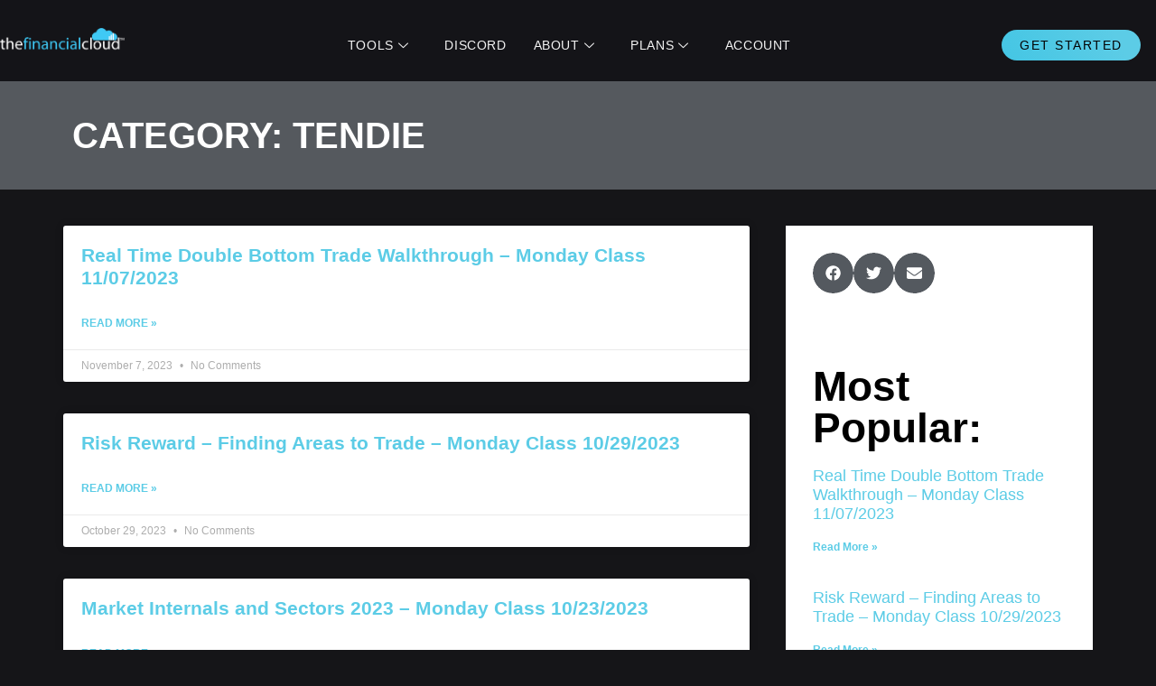

--- FILE ---
content_type: text/html; charset=UTF-8
request_url: https://thefinancial.cloud/category/education/tendie/
body_size: 26567
content:
<!doctype html><html dir="ltr" lang="en-US" prefix="og: https://ogp.me/ns#"><head><script data-no-optimize="1">var litespeed_docref=sessionStorage.getItem("litespeed_docref");litespeed_docref&&(Object.defineProperty(document,"referrer",{get:function(){return litespeed_docref}}),sessionStorage.removeItem("litespeed_docref"));</script> <meta charset="UTF-8"><meta name="viewport" content="width=device-width, initial-scale=1"><link rel="profile" href="https://gmpg.org/xfn/11"><title>Tendie - The Financial Cloud</title><meta name="robots" content="max-image-preview:large" /><link rel="canonical" href="https://thefinancial.cloud/category/education/tendie/" /><link rel="next" href="https://thefinancial.cloud/category/education/tendie/page/2/" /><meta name="generator" content="All in One SEO Pro (AIOSEO) 4.9.3" /><meta property="og:locale" content="en_US" /><meta property="og:site_name" content="The Financial Cloud - Pursue Financial Freedom Through Trading" /><meta property="og:type" content="article" /><meta property="og:title" content="Tendie - The Financial Cloud" /><meta property="og:url" content="https://thefinancial.cloud/category/education/tendie/" /><meta property="og:image" content="https://thefinancial.cloud/wp-content/uploads/2022/10/TFC_LogoWEBTEXT.png" /><meta property="og:image:secure_url" content="https://thefinancial.cloud/wp-content/uploads/2022/10/TFC_LogoWEBTEXT.png" /><meta property="article:publisher" content="https://www.facebook.com/thefinancialcloud" /><meta name="twitter:card" content="summary_large_image" /><meta name="twitter:site" content="@tfinancialcloud" /><meta name="twitter:title" content="Tendie - The Financial Cloud" /><meta name="twitter:image" content="https://thefinancial.cloud/wp-content/uploads/2022/10/TFC_LogoWEBTEXT.png" /> <script type="application/ld+json" class="aioseo-schema">{"@context":"https:\/\/schema.org","@graph":[{"@type":"BreadcrumbList","@id":"https:\/\/thefinancial.cloud\/category\/education\/tendie\/#breadcrumblist","itemListElement":[{"@type":"ListItem","@id":"https:\/\/thefinancial.cloud#listItem","position":1,"name":"Home","item":"https:\/\/thefinancial.cloud","nextItem":{"@type":"ListItem","@id":"https:\/\/thefinancial.cloud\/category\/education\/#listItem","name":"Education"}},{"@type":"ListItem","@id":"https:\/\/thefinancial.cloud\/category\/education\/#listItem","position":2,"name":"Education","item":"https:\/\/thefinancial.cloud\/category\/education\/","nextItem":{"@type":"ListItem","@id":"https:\/\/thefinancial.cloud\/category\/education\/tendie\/#listItem","name":"Tendie"},"previousItem":{"@type":"ListItem","@id":"https:\/\/thefinancial.cloud#listItem","name":"Home"}},{"@type":"ListItem","@id":"https:\/\/thefinancial.cloud\/category\/education\/tendie\/#listItem","position":3,"name":"Tendie","previousItem":{"@type":"ListItem","@id":"https:\/\/thefinancial.cloud\/category\/education\/#listItem","name":"Education"}}]},{"@type":"CollectionPage","@id":"https:\/\/thefinancial.cloud\/category\/education\/tendie\/#collectionpage","url":"https:\/\/thefinancial.cloud\/category\/education\/tendie\/","name":"Tendie - The Financial Cloud","inLanguage":"en-US","isPartOf":{"@id":"https:\/\/thefinancial.cloud\/#website"},"breadcrumb":{"@id":"https:\/\/thefinancial.cloud\/category\/education\/tendie\/#breadcrumblist"}},{"@type":"Organization","@id":"https:\/\/thefinancial.cloud\/#organization","name":"The Financial Cloud","description":"Pursue Financial Freedom Through Trading","url":"https:\/\/thefinancial.cloud\/","logo":{"@type":"ImageObject","url":"https:\/\/thefinancial.cloud\/wp-content\/uploads\/2022\/12\/TFC_Discord_Logo_bluewhite.png","@id":"https:\/\/thefinancial.cloud\/category\/education\/tendie\/#organizationLogo","width":512,"height":512},"image":{"@id":"https:\/\/thefinancial.cloud\/category\/education\/tendie\/#organizationLogo"},"sameAs":["https:\/\/www.facebook.com\/thefinancialcloud","https:\/\/twitter.com\/tfinancialcloud","https:\/\/www.instagram.com\/thefinancialcloud\/","https:\/\/www.youtube.com\/channel\/UCWH_luNqvBhy-jmAp5Y-DSA"]},{"@type":"WebSite","@id":"https:\/\/thefinancial.cloud\/#website","url":"https:\/\/thefinancial.cloud\/","name":"The Financial Cloud","description":"Pursue Financial Freedom Through Trading","inLanguage":"en-US","publisher":{"@id":"https:\/\/thefinancial.cloud\/#organization"}}]}</script>  <script data-cfasync="false" data-pagespeed-no-defer>var gtm4wp_datalayer_name = "dataLayer";
	var dataLayer = dataLayer || [];</script> <link rel='dns-prefetch' href='//www.googletagmanager.com' /><link rel="alternate" type="application/rss+xml" title="The Financial Cloud &raquo; Feed" href="https://thefinancial.cloud/feed/" /><link rel="alternate" type="application/rss+xml" title="The Financial Cloud &raquo; Comments Feed" href="https://thefinancial.cloud/comments/feed/" /><link rel="alternate" type="application/rss+xml" title="The Financial Cloud &raquo; Tendie Category Feed" href="https://thefinancial.cloud/category/education/tendie/feed/" />
<style id='wp-img-auto-sizes-contain-inline-css'>img:is([sizes=auto i],[sizes^="auto," i]){contain-intrinsic-size:3000px 1500px}
/*# sourceURL=wp-img-auto-sizes-contain-inline-css */</style><style id="litespeed-ccss">.jkit-color-scheme{--jkit-bg-color:#fff;--jkit-border-color:#eaeaeb;--jkit-txt-color:#575a5f;--jkit-txt-h-color:#181d23;--jkit-txt-a-color:#0058e6;--jkit-txt-m-color:#96989b;--jkit-txt-alt-color:#fff;--jkit-form-border-color:#d5d5d7;--jkit-form-bg-color:transparent;--jkit-form-txt-color:#181d23;--jkit-btn-txt-color:#fff;--jkit-btn-bg-color:#0058e6;--jkit-btn-bg-hover-color:#0048bd;--jkit-selection-bg-color:#d8a600;--jkit-element-bg-color:#80b1ff;--jkit-element-darken-bg-color:#0058e6;--jkit-element-lighten-bg-color:#e6f0ff;--jkit-success-bg-color:#75ffd8;--jkit-success-border-color:#007f5b;--jkit-error-bg-color:#fcc;--jkit-error-border-color:#d60000}.jeg-elementor-kit.jkit-tabs .tab-nav-list .tab-nav>i,.jeg-elementor-kit.jkit-tabs .tab-nav-list .tab-nav>img,.jeg-elementor-kit.jkit-tabs .tab-nav-list .tab-nav>svg{grid-area:tab-icon}.jeg-elementor-kit.jkit-tabs .tab-nav-list .tab-nav .tab-title{grid-area:tab-title}.jeg-elementor-kit.jkit-tabs .tab-nav-list .tab-nav .tab-content{grid-area:tab-content}.jeg-elementor-kit.jkit-tabs .tab-nav-list .tab-nav .tab-description{grid-area:tab-description}.jeg-elementor-kit.jkit-tabs .tab-nav-list .tab-nav .tab-button{grid-area:tab-button;display:-webkit-inline-box;display:-ms-inline-flexbox;display:inline-flex;-webkit-box-pack:center;-ms-flex-pack:center;justify-content:center;-webkit-box-align:center;-ms-flex-align:center;align-items:center;-webkit-column-gap:20px;-moz-column-gap:20px;column-gap:20px}ul{box-sizing:border-box}:root{--wp--preset--font-size--normal:16px;--wp--preset--font-size--huge:42px}.screen-reader-text{border:0;clip:rect(1px,1px,1px,1px);-webkit-clip-path:inset(50%);clip-path:inset(50%);height:1px;margin:-1px;overflow:hidden;padding:0;position:absolute;width:1px;word-wrap:normal!important}body{--wp--preset--color--black:#000;--wp--preset--color--cyan-bluish-gray:#abb8c3;--wp--preset--color--white:#fff;--wp--preset--color--pale-pink:#f78da7;--wp--preset--color--vivid-red:#cf2e2e;--wp--preset--color--luminous-vivid-orange:#ff6900;--wp--preset--color--luminous-vivid-amber:#fcb900;--wp--preset--color--light-green-cyan:#7bdcb5;--wp--preset--color--vivid-green-cyan:#00d084;--wp--preset--color--pale-cyan-blue:#8ed1fc;--wp--preset--color--vivid-cyan-blue:#0693e3;--wp--preset--color--vivid-purple:#9b51e0;--wp--preset--gradient--vivid-cyan-blue-to-vivid-purple:linear-gradient(135deg,rgba(6,147,227,1) 0%,#9b51e0 100%);--wp--preset--gradient--light-green-cyan-to-vivid-green-cyan:linear-gradient(135deg,#7adcb4 0%,#00d082 100%);--wp--preset--gradient--luminous-vivid-amber-to-luminous-vivid-orange:linear-gradient(135deg,rgba(252,185,0,1) 0%,rgba(255,105,0,1) 100%);--wp--preset--gradient--luminous-vivid-orange-to-vivid-red:linear-gradient(135deg,rgba(255,105,0,1) 0%,#cf2e2e 100%);--wp--preset--gradient--very-light-gray-to-cyan-bluish-gray:linear-gradient(135deg,#eee 0%,#a9b8c3 100%);--wp--preset--gradient--cool-to-warm-spectrum:linear-gradient(135deg,#4aeadc 0%,#9778d1 20%,#cf2aba 40%,#ee2c82 60%,#fb6962 80%,#fef84c 100%);--wp--preset--gradient--blush-light-purple:linear-gradient(135deg,#ffceec 0%,#9896f0 100%);--wp--preset--gradient--blush-bordeaux:linear-gradient(135deg,#fecda5 0%,#fe2d2d 50%,#6b003e 100%);--wp--preset--gradient--luminous-dusk:linear-gradient(135deg,#ffcb70 0%,#c751c0 50%,#4158d0 100%);--wp--preset--gradient--pale-ocean:linear-gradient(135deg,#fff5cb 0%,#b6e3d4 50%,#33a7b5 100%);--wp--preset--gradient--electric-grass:linear-gradient(135deg,#caf880 0%,#71ce7e 100%);--wp--preset--gradient--midnight:linear-gradient(135deg,#020381 0%,#2874fc 100%);--wp--preset--duotone--dark-grayscale:url('#wp-duotone-dark-grayscale');--wp--preset--duotone--grayscale:url('#wp-duotone-grayscale');--wp--preset--duotone--purple-yellow:url('#wp-duotone-purple-yellow');--wp--preset--duotone--blue-red:url('#wp-duotone-blue-red');--wp--preset--duotone--midnight:url('#wp-duotone-midnight');--wp--preset--duotone--magenta-yellow:url('#wp-duotone-magenta-yellow');--wp--preset--duotone--purple-green:url('#wp-duotone-purple-green');--wp--preset--duotone--blue-orange:url('#wp-duotone-blue-orange');--wp--preset--font-size--small:13px;--wp--preset--font-size--medium:20px;--wp--preset--font-size--large:36px;--wp--preset--font-size--x-large:42px}.elementor-screen-only,.screen-reader-text{position:absolute;top:-10000em;width:1px;height:1px;margin:-1px;padding:0;overflow:hidden;clip:rect(0,0,0,0);border:0}.elementor *,.elementor :after,.elementor :before{box-sizing:border-box}.elementor a{box-shadow:none;text-decoration:none}.elementor img{height:auto;max-width:100%;border:none;border-radius:0;box-shadow:none}.elementor .elementor-background-overlay{height:100%;width:100%;top:0;left:0;position:absolute}.elementor-element{--flex-direction:initial;--flex-wrap:initial;--justify-content:initial;--align-items:initial;--align-content:initial;--gap:initial;--flex-basis:initial;--flex-grow:initial;--flex-shrink:initial;--order:initial;--align-self:initial;flex-basis:var(--flex-basis);flex-grow:var(--flex-grow);flex-shrink:var(--flex-shrink);order:var(--order);align-self:var(--align-self)}:root{--page-title-display:block}.elementor-section{position:relative}.elementor-section .elementor-container{display:flex;margin-right:auto;margin-left:auto;position:relative}@media (max-width:1024px){.elementor-section .elementor-container{flex-wrap:wrap}}.elementor-section.elementor-section-boxed>.elementor-container{max-width:1140px}.elementor-section.elementor-section-items-middle>.elementor-container{align-items:center}.elementor-widget-wrap{position:relative;width:100%;flex-wrap:wrap;align-content:flex-start}.elementor:not(.elementor-bc-flex-widget) .elementor-widget-wrap{display:flex}.elementor-widget-wrap>.elementor-element{width:100%}.elementor-widget{position:relative}.elementor-widget:not(:last-child){margin-bottom:20px}.elementor-column{position:relative;min-height:1px;display:flex}.elementor-column-gap-default>.elementor-column>.elementor-element-populated{padding:10px}@media (min-width:768px){.elementor-column.elementor-col-16{width:16.666%}.elementor-column.elementor-col-50{width:50%}.elementor-column.elementor-col-66{width:66.666%}}@media (max-width:767px){.elementor-column{width:100%}}.elementor-grid{display:grid;grid-column-gap:var(--grid-column-gap);grid-row-gap:var(--grid-row-gap)}.elementor-grid .elementor-grid-item{min-width:0}.elementor-grid-1 .elementor-grid{grid-template-columns:repeat(1,1fr)}@media (max-width:1024px){.elementor-grid-tablet-1 .elementor-grid{grid-template-columns:repeat(1,1fr)}}@media (max-width:767px){.elementor-grid-mobile-1 .elementor-grid{grid-template-columns:repeat(1,1fr)}}@media (max-width:767px){.elementor .elementor-hidden-mobile,.elementor .elementor-hidden-phone{display:none}}@media (min-width:768px) and (max-width:1024px){.elementor .elementor-hidden-tablet{display:none}}@media (min-width:1025px) and (max-width:99999px){.elementor .elementor-hidden-desktop{display:none}}.elementor-kit-116{--e-global-color-primary:#5ccce6;--e-global-color-secondary:#54595f;--e-global-color-text:#7a7a7a;--e-global-color-accent:#61ce70;--e-global-color-c975fe3:#f4f4f4;--e-global-color-46e10b7:#030304;--e-global-color-335476e:#5ccce6;--e-global-color-d0a6618:#408c9e;--e-global-color-056eebd:#151518;--e-global-color-8f64ec5:#1c1b1b;--e-global-color-11d43d0:#d4d4d4;--e-global-color-da57db1:#44c6e4;--e-global-color-eab4dc8:#09191c;--e-global-color-100af63:#132a2f;--e-global-color-a16dee3:#81dced;--e-global-typography-primary-font-family:"Montserrat";--e-global-typography-primary-font-weight:600;--e-global-typography-secondary-font-family:"Montserrat";--e-global-typography-secondary-font-size:46px;--e-global-typography-secondary-font-weight:600;--e-global-typography-secondary-line-height:1.15em;--e-global-typography-text-font-family:"Work Sans";--e-global-typography-text-font-size:16px;--e-global-typography-text-font-weight:300;--e-global-typography-accent-font-family:"Montserrat";--e-global-typography-accent-font-size:16px;--e-global-typography-accent-font-weight:400;--e-global-typography-d5cf122-font-family:"Work Sans";--e-global-typography-d5cf122-font-size:18px;--e-global-typography-d5cf122-font-weight:300;--e-global-typography-4dab1ce-font-family:"Montserrat";--e-global-typography-4dab1ce-font-size:18px;--e-global-typography-4dab1ce-font-weight:600;--e-global-typography-dee4241-font-family:"Work Sans";--e-global-typography-dee4241-font-size:16px;--e-global-typography-dee4241-font-weight:400;--e-global-typography-45d4cf1-font-family:"Montserrat";--e-global-typography-45d4cf1-font-size:60px;--e-global-typography-45d4cf1-font-weight:600;--e-global-typography-45d4cf1-text-transform:uppercase;--e-global-typography-45d4cf1-line-height:1em;--e-global-typography-018cce8-font-family:"Montserrat";--e-global-typography-018cce8-font-size:20px;--e-global-typography-018cce8-font-weight:400;--e-global-typography-8489a30-font-family:"Montserrat";--e-global-typography-8489a30-font-size:24px;--e-global-typography-8489a30-font-weight:600;--e-global-typography-8489a30-line-height:1.4em;--e-global-typography-085461f-font-family:"Work Sans";--e-global-typography-085461f-font-size:16px;--e-global-typography-085461f-font-weight:300;--e-global-typography-085461f-line-height:1.7em;--e-global-typography-67671d6-font-family:"Montserrat";--e-global-typography-67671d6-font-size:20px;--e-global-typography-67671d6-font-weight:400;--e-global-typography-67671d6-font-style:italic;color:var(--e-global-color-11d43d0);font-family:"Work Sans",Sans-serif;font-size:16px;font-weight:300;background-color:var(--e-global-color-056eebd)}.elementor-kit-116 a{color:var(--e-global-color-335476e)}.elementor-kit-116 h1{color:var(--e-global-color-c975fe3);font-family:"Montserrat",Sans-serif;font-size:60px}.elementor-kit-116 h3{color:var(--e-global-color-c975fe3);font-family:"Montserrat",Sans-serif;font-size:24px;font-weight:600}.elementor-kit-116 button{font-family:"Work Sans",Sans-serif;font-size:14px;font-weight:400;text-transform:uppercase;letter-spacing:1.5px;color:var(--e-global-color-c975fe3);background-color:var(--e-global-color-335476e);border-style:solid;border-width:0;border-radius:50px;padding:20px 32px}.elementor-section.elementor-section-boxed>.elementor-container{max-width:1140px}.elementor-widget:not(:last-child){margin-bottom:20px}.elementor-element{--widgets-spacing:20px}@media (max-width:1024px){.elementor-kit-116{--e-global-typography-018cce8-font-size:16px}.elementor-section.elementor-section-boxed>.elementor-container{max-width:1024px}}@media (max-width:767px){.elementor-kit-116{--e-global-typography-secondary-font-size:30px;--e-global-typography-text-font-size:14px;--e-global-typography-d5cf122-font-size:16px;--e-global-typography-45d4cf1-font-size:40px;--e-global-typography-018cce8-font-size:14px}.elementor-section.elementor-section-boxed>.elementor-container{max-width:767px}}.elementor-location-header:before{content:"";display:table;clear:both}html{line-height:1.15;-webkit-text-size-adjust:100%}*,:after,:before{-webkit-box-sizing:border-box;box-sizing:border-box}body{margin:0;font-family:-apple-system,BlinkMacSystemFont,Segoe UI,Roboto,Helvetica Neue,Arial,Noto Sans,sans-serif,Apple Color Emoji,Segoe UI Emoji,Segoe UI Symbol,Noto Color Emoji;font-size:1rem;font-weight:400;line-height:1.5;color:#333;background-color:#fff;-webkit-font-smoothing:antialiased;-moz-osx-font-smoothing:grayscale}h1,h3{margin-top:.5rem;margin-bottom:1rem;font-family:inherit;font-weight:500;line-height:1.2;color:inherit}h1{font-size:2.5rem}h3{font-size:1.75rem}p{margin-top:0;margin-bottom:.9rem}a{background-color:transparent;text-decoration:none;color:#c36}a:not([href]):not([tabindex]){color:inherit;text-decoration:none}img{border-style:none;height:auto;max-width:100%}button{font-family:inherit;font-size:1rem;line-height:1.5;margin:0}button{overflow:visible}button{text-transform:none}[type=button],button{width:auto;-webkit-appearance:button}[type=button]::-moz-focus-inner,button::-moz-focus-inner{border-style:none;padding:0}[type=button]:-moz-focusring,button:-moz-focusring{outline:1px dotted ButtonText}[type=button],button{display:inline-block;font-weight:400;color:#c36;text-align:center;white-space:nowrap;background-color:transparent;border:1px solid #c36;padding:.5rem 1rem;font-size:1rem;border-radius:3px}::-webkit-file-upload-button{-webkit-appearance:button;font:inherit}li,ul{margin-top:0;margin-bottom:0;border:0;outline:0;font-size:100%;vertical-align:baseline;background:0 0}.screen-reader-text{clip:rect(1px,1px,1px,1px);height:1px;overflow:hidden;position:absolute!important;width:1px;word-wrap:normal!important}.site-navigation{grid-area:nav-menu;display:-webkit-box;display:-ms-flexbox;display:flex;-webkit-box-align:center;-ms-flex-align:center;align-items:center;-webkit-box-flex:1;-ms-flex-positive:1;flex-grow:1}.elementor-7794 .elementor-element.elementor-element-69ec0fd3>.elementor-container{max-width:1290px}.elementor-7794 .elementor-element.elementor-element-69ec0fd3>.elementor-container>.elementor-column>.elementor-widget-wrap{align-content:center;align-items:center}.elementor-7794 .elementor-element.elementor-element-69ec0fd3>.elementor-background-overlay{background-color:var(--e-global-color-056eebd);opacity:.85}.elementor-7794 .elementor-element.elementor-element-69ec0fd3{padding:10px 0 0;z-index:2}.elementor-7794 .elementor-element.elementor-element-69ec0fd3.elementor-section.jkit-sticky-element--enabled{z-index:100}.elementor-7794 .elementor-element.elementor-element-ab21a99.elementor-column.elementor-element[data-element_type="column"]>.elementor-widget-wrap.elementor-element-populated{align-content:center;align-items:center}.elementor-7794 .elementor-element.elementor-element-ab21a99.elementor-column>.elementor-widget-wrap{justify-content:flex-start}.elementor-7794 .elementor-element.elementor-element-6282afc5{text-align:left}.elementor-7794 .elementor-element.elementor-element-6282afc5 img{width:138px}.elementor-7794 .elementor-element.elementor-element-6282afc5>.elementor-widget-container{padding:10px 0 0}.elementor-7794 .elementor-element.elementor-element-782bdaf img{width:55px}.elementor-7794 .elementor-element.elementor-element-782bdaf>.elementor-widget-container{padding:10px 0 0}.elementor-7794 .elementor-element.elementor-element-72b69bed>.elementor-element-populated{padding:0 32px 0 0}.elementor-7794 .elementor-element.elementor-element-45c48cd4 .elementskit-menu-container{height:80px;background-color:#02010100;border-radius:0}.elementor-7794 .elementor-element.elementor-element-45c48cd4 .elementskit-navbar-nav>li>a{font-family:"Montserrat",Sans-serif;font-size:14px;font-weight:500;text-transform:uppercase;letter-spacing:.6px;color:var(--e-global-color-c975fe3);padding:0 0 0 30px}.elementor-7794 .elementor-element.elementor-element-45c48cd4 .elementskit-navbar-nav>li>a .elementskit-submenu-indicator{color:var(--e-global-color-c975fe3)}.elementor-7794 .elementor-element.elementor-element-45c48cd4 .elementskit-navbar-nav-default .elementskit-dropdown-has>a .elementskit-submenu-indicator{margin:5px}.elementor-7794 .elementor-element.elementor-element-45c48cd4 .elementskit-navbar-nav .elementskit-submenu-panel>li>a{font-family:"Montserrat",Sans-serif;font-size:14px;font-weight:500;text-transform:uppercase;padding:10px 10px 10px 25px;color:var(--e-global-color-c975fe3);background-color:var(--e-global-color-8f64ec5)}.elementor-7794 .elementor-element.elementor-element-45c48cd4 .elementskit-submenu-panel{padding:15px 0}.elementor-7794 .elementor-element.elementor-element-45c48cd4 .elementskit-navbar-nav .elementskit-submenu-panel{border-style:solid;border-width:0;background-color:var(--e-global-color-8f64ec5);border-radius:5px;min-width:180px}.elementor-7794 .elementor-element.elementor-element-45c48cd4 .elementskit-menu-hamburger{float:right;background-color:#02010100;border-style:solid;border-color:#02010100}.elementor-7794 .elementor-element.elementor-element-45c48cd4 .elementskit-menu-hamburger>.ekit-menu-icon{color:var(--e-global-color-335476e)}.elementor-7794 .elementor-element.elementor-element-45c48cd4 .elementskit-menu-close{font-family:"Montserrat",Sans-serif;font-weight:600;background-color:#02010100;border-style:solid;border-color:#8176FF00;color:var(--e-global-color-335476e)}.elementor-7794 .elementor-element.elementor-element-299c12de.elementor-column>.elementor-widget-wrap{justify-content:flex-end}.elementor-7794 .elementor-element.elementor-element-2269c90e .ekit-btn-wraper{text-align:left}.elementor-7794 .elementor-element.elementor-element-2269c90e .elementskit-btn{padding:10px 20px;font-family:"Work Sans",Sans-serif;font-size:14px;font-weight:400;text-transform:uppercase;letter-spacing:1.5px;color:var(--e-global-color-46e10b7);background-color:transparent;background-image:linear-gradient(60deg,var(--e-global-color-da57db1) 0%,var(--e-global-color-335476e) 82%);border-style:none;border-radius:50px}@media (min-width:768px){.elementor-7794 .elementor-element.elementor-element-ab21a99{width:12%}.elementor-7794 .elementor-element.elementor-element-72b69bed{width:74.665%}.elementor-7794 .elementor-element.elementor-element-299c12de{width:12%}}@media (max-width:1024px) and (min-width:768px){.elementor-7794 .elementor-element.elementor-element-ab21a99{width:30%}.elementor-7794 .elementor-element.elementor-element-72b69bed{width:70%}}@media (max-width:1024px){.elementor-7794 .elementor-element.elementor-element-69ec0fd3{padding:10px 20px}.elementor-7794 .elementor-element.elementor-element-6282afc5 img{width:70%}.elementor-7794 .elementor-element.elementor-element-72b69bed>.elementor-element-populated{margin:0;--e-column-margin-right:0px;--e-column-margin-left:0px;padding:0}.elementor-7794 .elementor-element.elementor-element-45c48cd4 .elementskit-menu-container{background-color:var(--e-global-color-8f64ec5);max-width:350px;border-radius:0}.elementor-7794 .elementor-element.elementor-element-45c48cd4 .elementskit-nav-identity-panel{padding:10px 20px}.elementor-7794 .elementor-element.elementor-element-45c48cd4 .elementskit-navbar-nav>li>a{color:var(--e-global-color-c975fe3);padding:15px 30px}.elementor-7794 .elementor-element.elementor-element-45c48cd4 .elementskit-navbar-nav>li>a .elementskit-submenu-indicator{color:var(--e-global-color-c975fe3)}.elementor-7794 .elementor-element.elementor-element-45c48cd4 .elementskit-navbar-nav-default .elementskit-dropdown-has>a .elementskit-submenu-indicator{margin:0 0 0 10px}.elementor-7794 .elementor-element.elementor-element-45c48cd4 .elementskit-navbar-nav .elementskit-submenu-panel>li>a{padding:15px 30px;color:var(--e-global-color-c975fe3)}.elementor-7794 .elementor-element.elementor-element-45c48cd4 .elementskit-menu-hamburger{float:right;padding:8px;width:45px;border-radius:3px;border-width:0}.elementor-7794 .elementor-element.elementor-element-45c48cd4 .elementskit-menu-hamburger>.ekit-menu-icon{font-size:40px}.elementor-7794 .elementor-element.elementor-element-45c48cd4 .elementskit-menu-close{font-size:18px;padding:8px;margin:20px 10px 10px;width:45px;border-radius:30px;border-width:0}.elementor-7794 .elementor-element.elementor-element-45c48cd4 .elementskit-nav-logo>img{max-width:140px;max-height:60px}.elementor-7794 .elementor-element.elementor-element-45c48cd4 .elementskit-nav-logo{margin:20px 10px 0 -10px;padding:5px}}@media (max-width:767px){.elementor-7794 .elementor-element.elementor-element-ab21a99{width:50%}.elementor-7794 .elementor-element.elementor-element-6282afc5 img{width:80%}.elementor-7794 .elementor-element.elementor-element-782bdaf{text-align:left}.elementor-7794 .elementor-element.elementor-element-782bdaf img{width:30%}.elementor-7794 .elementor-element.elementor-element-72b69bed{width:50%}.elementor-7794 .elementor-element.elementor-element-45c48cd4 .elementskit-menu-hamburger{float:right}.elementor-7794 .elementor-element.elementor-element-45c48cd4 .elementskit-menu-hamburger>.ekit-menu-icon{font-size:34px}.elementor-7794 .elementor-element.elementor-element-45c48cd4 .elementskit-nav-logo>img{max-width:120px;max-height:50px}}.elementor-337 .elementor-element.elementor-element-5a670aa3{text-align:left}.elementor-337 .elementor-element.elementor-element-5a670aa3 img{width:50%}@media (max-width:1024px){.elementor-337 .elementor-element.elementor-element-5a670aa3{text-align:center}.elementor-337 .elementor-element.elementor-element-5a670aa3 img{width:40%}}@media (max-width:767px){.elementor-337 .elementor-element.elementor-element-5a670aa3{text-align:left}}.elementor-3688 .elementor-element.elementor-element-e4d6cef>.elementor-container{min-height:120px}.elementor-3688 .elementor-element.elementor-element-e4d6cef>.elementor-container>.elementor-column>.elementor-widget-wrap{align-content:center;align-items:center}.elementor-3688 .elementor-element.elementor-element-e4d6cef:not(.elementor-motion-effects-element-type-background){background-color:#55595e}.elementor-3688 .elementor-element.elementor-element-23879e4a{text-align:left}.elementor-3688 .elementor-element.elementor-element-23879e4a .elementor-heading-title{color:#fff;font-size:40px;font-weight:900;text-transform:uppercase}.elementor-3688 .elementor-element.elementor-element-6d8532f5>.elementor-container>.elementor-column>.elementor-widget-wrap{align-content:flex-start;align-items:flex-start}.elementor-3688 .elementor-element.elementor-element-6d8532f5{margin-top:40px;margin-bottom:40px;padding:0}.elementor-3688 .elementor-element.elementor-element-6c0c5d68:after{content:"0.5"}.elementor-3688 .elementor-element.elementor-element-6c0c5d68 .elementor-post__meta-data span+span:before{content:"•"}.elementor-3688 .elementor-element.elementor-element-6c0c5d68{--grid-column-gap:30px;--grid-row-gap:35px}.elementor-3688 .elementor-element.elementor-element-6c0c5d68 .elementor-post__text{padding:0 20px;margin-top:20px}.elementor-3688 .elementor-element.elementor-element-6c0c5d68 .elementor-post__meta-data{padding:10px 20px}@media (max-width:1024px){.elementor-3688 .elementor-element.elementor-element-e4d6cef{padding:0 20px}.elementor-3688 .elementor-element.elementor-element-6d8532f5{padding:20px}}@media (max-width:767px){.elementor-3688 .elementor-element.elementor-element-23879e4a{text-align:center}.elementor-3688 .elementor-element.elementor-element-6d8532f5{padding:20px}.elementor-3688 .elementor-element.elementor-element-6c0c5d68:after{content:"0.5"}}.ekit-wid-con .icon,.ekit-wid-con .icon:before,.icon,.icon:before{font-family:elementskit!important;speak:none;font-style:normal;font-weight:400;font-variant:normal;text-transform:none;line-height:1;-webkit-font-smoothing:antialiased;-moz-osx-font-smoothing:grayscale}.ekit-wid-con .icon.icon-down-arrow1:before,.icon.icon-down-arrow1:before{content:"\e994"}.ekit-wid-con .icon.icon-menu-button-of-three-horizontal-lines:before,.icon.icon-menu-button-of-three-horizontal-lines:before{content:"\eb1b"}:focus{outline:0}button::-moz-focus-inner{padding:0;border:0}.elementskit-menu-container{z-index:10000}.elementskit-dropdown li{position:relative}.elementskit-navbar-nav-default .elementskit-navbar-nav{padding-left:0;margin-bottom:0;list-style:none;margin-left:0}.elementskit-navbar-nav-default .elementskit-navbar-nav>li{position:relative}.elementskit-navbar-nav-default .elementskit-navbar-nav>li>a{height:100%;display:-webkit-box;display:-ms-flexbox;display:flex;-webkit-box-align:center;-ms-flex-align:center;align-items:center;text-decoration:none}.elementskit-navbar-nav-default .elementskit-navbar-nav>li>a{text-transform:none;font-weight:500;letter-spacing:normal}.elementskit-navbar-nav-default .elementskit-dropdown{border-top:1px solid #dadada;border-left:1px solid #dadada;border-bottom:1px solid #dadada;border-right:1px solid #dadada;background-color:#f4f4f4;border-bottom-right-radius:0;border-bottom-left-radius:0;border-top-right-radius:0;border-top-left-radius:0;padding-left:0;list-style:none;opacity:0;visibility:hidden}.elementskit-navbar-nav-default .elementskit-submenu-panel>li>a{display:block;padding-top:15px;padding-left:10px;padding-bottom:15px;padding-right:10px;color:#000;font-weight:400;font-size:14px}.elementskit-navbar-nav-default .elementskit-nav-identity-panel{display:none}.elementskit-navbar-nav-default .elementskit-menu-close{border:1px solid rgba(0,0,0,.5);color:rgba(51,51,51,.5);float:right;margin-top:20px;margin-left:20px;margin-right:20px;margin-bottom:20px}.elementskit-navbar-nav-default .elementskit-dropdown-has>a{position:relative}.elementskit-navbar-nav-default .elementskit-dropdown-has>a .elementskit-submenu-indicator{margin-left:6px;display:block;float:right;position:relative;font-weight:900;font-style:normal;font-size:11px}@media (max-width:1024px){.elementskit-navbar-nav-default .elementskit-dropdown-has>a .elementskit-submenu-indicator{padding:4px 15px}}.elementskit-navbar-nav-default.elementskit_line_arrow .elementskit-submenu-indicator{font-style:normal}.elementskit-navbar-nav-default.elementskit-menu-container{background:rgba(255,255,255,0);background:-webkit-gradient(linear,left bottom,left top,from(rgba(255,255,255,0)),to(rgba(255,255,255,0)));background:linear-gradient(0deg,rgba(255,255,255,0) 0,rgba(255,255,255,0) 100%);border-bottom-right-radius:0;border-bottom-left-radius:0;border-top-right-radius:0;border-top-left-radius:0;position:relative;height:100px;z-index:90000}.elementskit-navbar-nav-default .elementskit-dropdown{min-width:250px;margin-left:0}.elementskit-navbar-nav-default .elementskit-navbar-nav{height:100%;display:-webkit-box;display:-ms-flexbox;display:flex;-ms-flex-wrap:wrap;flex-wrap:wrap;-webkit-box-pack:start;-ms-flex-pack:start;justify-content:flex-start}.elementskit-navbar-nav-default .elementskit-navbar-nav>li>a{font-size:15px;color:#000;padding-left:15px;padding-right:15px}.elementskit-navbar-nav-default .elementskit-navbar-nav.elementskit-menu-po-center{-webkit-box-pack:center;-ms-flex-pack:center;justify-content:center}@media (min-width:1025px){.elementskit-navbar-nav-default .elementskit-dropdown{-webkit-box-shadow:0 10px 30px 0 rgba(45,45,45,.2);box-shadow:0 10px 30px 0 rgba(45,45,45,.2);position:absolute;top:100%;left:0;-webkit-transform:translateY(-10px);transform:translateY(-10px);max-height:none;z-index:999}}@media (max-width:1024px){.ekit_menu_responsive_tablet>.elementskit-navbar-nav-default{background-color:#f7f7f7}.elementskit-navbar-nav-default.elementskit-menu-offcanvas-elements{width:100%;position:fixed;top:0;left:-100vw;height:100%;-webkit-box-shadow:0 10px 30px 0 rgba(255,165,0,0);box-shadow:0 10px 30px 0 rgba(255,165,0,0);overflow-y:auto;overflow-x:hidden;padding-top:0;padding-left:0;padding-right:0;display:-webkit-box;display:-ms-flexbox;display:flex;-webkit-box-orient:vertical;-webkit-box-direction:reverse;-ms-flex-direction:column-reverse;flex-direction:column-reverse;-webkit-box-pack:end;-ms-flex-pack:end;justify-content:flex-end}.elementskit-navbar-nav-default .elementskit-nav-identity-panel{display:block;position:relative;z-index:5;width:100%}.elementskit-navbar-nav-default .elementskit-nav-identity-panel .elementskit-site-title{float:left}.elementskit-navbar-nav-default .elementskit-nav-identity-panel .elementskit-menu-close{float:right}.elementskit-navbar-nav-default .elementskit-navbar-nav>li>a{color:#000;font-size:12px;padding-top:5px;padding-left:10px;padding-right:5px;padding-bottom:5px}.elementskit-navbar-nav-default .elementskit-submenu-panel>li>a{color:#000;font-size:12px;padding-top:7px;padding-left:7px;padding-right:7px;padding-bottom:7px}.elementskit-navbar-nav-default .elementskit-dropdown{display:block;border:0;margin-left:0}.elementskit-navbar-nav-default .elementskit-navbar-nav>.elementskit-dropdown-has>.elementskit-dropdown li a{padding-left:15px}}@media (min-width:1025px){.ekit-nav-dropdown-hover .elementskit-dropdown-has .elementskit-dropdown{-webkit-box-shadow:0 10px 30px 0 rgba(45,45,45,.2);box-shadow:0 10px 30px 0 rgba(45,45,45,.2);position:absolute;top:100%;left:0;-webkit-transform:translateY(-10px);transform:translateY(-10px);max-height:none;z-index:999}}@media only screen and (max-width:1024px) and (min-width:766px){.ekit_menu_responsive_tablet .elementskit-navbar-nav-default .elementskit-dropdown{display:none}.ekit_menu_responsive_tablet .elementskit-navbar-nav-default .elementskit-navbar-nav{overflow-y:auto}}.elementskit-menu-close,.elementskit-menu-hamburger{display:none}.elementskit-menu-hamburger{color:#000}@media (max-width:1024px){.elementskit-menu-overlay{display:block;position:fixed;z-index:14;top:0;left:-100%;height:100%;width:100%;background-color:rgba(51,51,51,.5);opacity:1;visibility:visible}.elementskit-menu-hamburger{border:1px solid rgba(0,0,0,.2);float:right}.elementskit-menu-close,.elementskit-menu-hamburger{padding:8px;background-color:transparent;border-radius:.25rem;position:relative;z-index:10;width:45px}}.dropdown-item,.ekit-menu-nav-link{position:relative}.ekit-menu-nav-link>i{padding-right:5px}.elementskit-nav-logo{display:inline-block}@media (max-width:1024px){.elementor-widget-ekit-nav-menu{-webkit-animation:none!important;animation:none!important}.ekit-wid-con:not(.ekit_menu_responsive_mobile) .elementskit-navbar-nav{display:block}}@media (max-width:1024px){.elementskit-menu-close,.elementskit-menu-hamburger{display:block}.elementskit-menu-container{max-width:350px}.elementskit-menu-offcanvas-elements{height:100%!important;padding-bottom:10px}.elementskit-dropdown{position:relative;max-height:0;-webkit-box-shadow:none;box-shadow:none}.ekit_menu_responsive_tablet .elementskit-navbar-nav-default .elementskit-dropdown-has>a .elementskit-submenu-indicator{margin-left:auto}.ekit_menu_responsive_tablet .elementskit-submenu-indicator{-webkit-box-ordinal-group:3;-ms-flex-order:2;order:2;border:1px solid;border-radius:30px}}@media (max-width:767px){.ekit_menu_responsive_tablet .elementskit-navbar-nav-default .elementskit-dropdown{display:none}.ekit_menu_responsive_tablet .elementskit-navbar-nav-default .elementskit-navbar-nav{overflow-y:auto}}@media (min-width:1025px){.ekit_menu_responsive_tablet .ekit-nav-menu--overlay{display:none}}.whitespace--normal{white-space:normal!important}.ekit-wid-con .ekit-review-card--date,.ekit-wid-con .ekit-review-card--desc{grid-area:date}.ekit-wid-con .ekit-review-card--image{width:60px;height:60px;grid-area:thumbnail;min-width:60px;border-radius:50%;background-color:#eae9f7;display:-webkit-box;display:-ms-flexbox;display:flex;-webkit-box-pack:center;-ms-flex-pack:center;justify-content:center;-webkit-box-align:center;-ms-flex-align:center;align-items:center;padding:1rem;position:relative}.ekit-wid-con .ekit-review-card--thumbnail{grid-area:thumbnail;padding-right:1rem}.ekit-wid-con .ekit-review-card--name{grid-area:name;font-size:14px;font-weight:700;margin:0 0 .25rem}.ekit-wid-con .ekit-review-card--stars{grid-area:stars;color:#f4be28;font-size:13px;line-height:20px}.ekit-wid-con .ekit-review-card--comment{grid-area:comment;font-size:16px;line-height:22px;font-weight:400;color:#32323d}.ekit-wid-con .ekit-review-card--actions{grid-area:actions}.ekit-wid-con .ekit-review-card--posted-on{display:-webkit-box;display:-ms-flexbox;display:flex;grid-area:posted-on}.ekit-wid-con img:not([draggable]){max-width:100%;height:auto}.ekit-wid-con a,.ekit-wid-con button{text-decoration:none;outline:0}.ekit-wid-con a:visited{text-decoration:none;outline:0}.ekit-wid-con img{border:none;max-width:100%}.ekit-wid-con li,.ekit-wid-con ul{margin:0;padding:0}.ekit-wid-con .elementskit-navbar-nav-default.elementskit-menu-container{z-index:1000}.ekit-wid-con .elementskit-btn{border-radius:5px;font-size:15px;padding:15px 30px;display:inline-block;color:#fff;position:relative;display:inline-block;line-height:1;white-space:nowrap;vertical-align:middle;text-align:center;background-color:#2575fc}.ekit-wid-con .elementskit-btn:before{position:absolute;content:"";border-radius:inherit;z-index:-1;top:0;left:0;height:100%;width:100%;background-size:102% 102%;opacity:0}.spinner-wrapper{display:none;position:absolute;top:0;left:0;width:100%;height:100%;background:rgba(0,0,0,.2)}.spinner{position:relative;top:48%;left:48%;width:70px;text-align:center}.spinner>div{width:18px;height:18px;background-color:#333;border-radius:100%;display:inline-block;-webkit-animation:sk-bouncedelay 1.4s infinite ease-in-out both;animation:sk-bouncedelay 1.4s infinite ease-in-out both}.spinner .bounce1{-webkit-animation-delay:-.32s;animation-delay:-.32s}.spinner .bounce2{-webkit-animation-delay:-.16s;animation-delay:-.16s}@-webkit-keyframes sk-bouncedelay{0%,80%,100%{-webkit-transform:scale(0)}40%{-webkit-transform:scale(1)}}@keyframes sk-bouncedelay{0%,80%,100%{-webkit-transform:scale(0);transform:scale(0)}40%{-webkit-transform:scale(1);transform:scale(1)}}.elementor-widget-image{text-align:center}.elementor-widget-image a{display:inline-block}.elementor-widget-image img{vertical-align:middle;display:inline-block}.elementor-heading-title{padding:0;margin:0;line-height:1}.elementor-widget-archive-posts:after{display:none}.elementor-posts-container:not(.elementor-posts-masonry){align-items:stretch}.elementor-posts-container .elementor-post{padding:0;margin:0}.elementor-posts-container .elementor-post__excerpt{flex-grow:var(--read-more-alignment,0)}.elementor-posts .elementor-post{flex-direction:column}.elementor-posts .elementor-post__title{font-size:18px;margin:0}.elementor-posts .elementor-post__excerpt{margin-bottom:10px}.elementor-posts .elementor-post__excerpt p{margin:0;line-height:1.5em;font-size:14px;color:#777}.elementor-posts .elementor-post__text{display:var(--item-display,block);flex-direction:column;flex-grow:1}.elementor-posts .elementor-post__meta-data{line-height:1.3em;font-size:12px;margin-bottom:13px;color:#adadad}.elementor-posts .elementor-post__read-more{font-size:12px;font-weight:700;align-self:flex-start}.elementor-posts--thumbnail-top .elementor-post__text{width:100%}.elementor-posts .elementor-post{display:flex}.elementor-posts .elementor-post__card{display:flex;flex-direction:column;overflow:hidden;position:relative;background-color:#fff;width:100%;min-height:100%;border-radius:3px;border:0 solid #818a91}.elementor-posts .elementor-post__card .elementor-post__text{padding:0 30px;margin-bottom:0;margin-top:20px}.elementor-posts .elementor-post__card .elementor-post__read-more{margin-bottom:20px;display:inline-block}.elementor-posts .elementor-post__card .elementor-post__meta-data{padding:15px 30px;margin-bottom:0;border-top:1px solid #eaeaea}.elementor-posts .elementor-post__card .elementor-post__meta-data span+span:before{margin:0 5px}.elementor-posts .elementor-post__card .elementor-post__title{font-size:21px}.elementor-posts .elementor-post__card .elementor-post__excerpt{line-height:1.7}.elementor-posts .elementor-post__card .elementor-post__excerpt,.elementor-posts .elementor-post__card .elementor-post__title{margin-bottom:25px}.elementor-posts .elementor-post__card .elementor-post__read-more{text-transform:uppercase}.elementor-posts--thumbnail-top .elementor-posts--skin-cards:not(.elementor-posts-masonry) .elementor-post__meta-data{margin-top:auto}.elementor-card-shadow-yes .elementor-post__card{box-shadow:0 0 10px 0 rgba(0,0,0,.15)}</style><link rel="preload" data-asynced="1" data-optimized="2" as="style" onload="this.onload=null;this.rel='stylesheet'" href="https://thefinancial.cloud/wp-content/litespeed/ucss/391330520ef02c2a8df4d378a4fe67a4.css?ver=1d38c" /><script data-optimized="1" type="litespeed/javascript" data-src="https://thefinancial.cloud/wp-content/plugins/litespeed-cache/assets/js/css_async.min.js"></script> <style id='global-styles-inline-css'>:root{--wp--preset--aspect-ratio--square: 1;--wp--preset--aspect-ratio--4-3: 4/3;--wp--preset--aspect-ratio--3-4: 3/4;--wp--preset--aspect-ratio--3-2: 3/2;--wp--preset--aspect-ratio--2-3: 2/3;--wp--preset--aspect-ratio--16-9: 16/9;--wp--preset--aspect-ratio--9-16: 9/16;--wp--preset--color--black: #000000;--wp--preset--color--cyan-bluish-gray: #abb8c3;--wp--preset--color--white: #ffffff;--wp--preset--color--pale-pink: #f78da7;--wp--preset--color--vivid-red: #cf2e2e;--wp--preset--color--luminous-vivid-orange: #ff6900;--wp--preset--color--luminous-vivid-amber: #fcb900;--wp--preset--color--light-green-cyan: #7bdcb5;--wp--preset--color--vivid-green-cyan: #00d084;--wp--preset--color--pale-cyan-blue: #8ed1fc;--wp--preset--color--vivid-cyan-blue: #0693e3;--wp--preset--color--vivid-purple: #9b51e0;--wp--preset--gradient--vivid-cyan-blue-to-vivid-purple: linear-gradient(135deg,rgb(6,147,227) 0%,rgb(155,81,224) 100%);--wp--preset--gradient--light-green-cyan-to-vivid-green-cyan: linear-gradient(135deg,rgb(122,220,180) 0%,rgb(0,208,130) 100%);--wp--preset--gradient--luminous-vivid-amber-to-luminous-vivid-orange: linear-gradient(135deg,rgb(252,185,0) 0%,rgb(255,105,0) 100%);--wp--preset--gradient--luminous-vivid-orange-to-vivid-red: linear-gradient(135deg,rgb(255,105,0) 0%,rgb(207,46,46) 100%);--wp--preset--gradient--very-light-gray-to-cyan-bluish-gray: linear-gradient(135deg,rgb(238,238,238) 0%,rgb(169,184,195) 100%);--wp--preset--gradient--cool-to-warm-spectrum: linear-gradient(135deg,rgb(74,234,220) 0%,rgb(151,120,209) 20%,rgb(207,42,186) 40%,rgb(238,44,130) 60%,rgb(251,105,98) 80%,rgb(254,248,76) 100%);--wp--preset--gradient--blush-light-purple: linear-gradient(135deg,rgb(255,206,236) 0%,rgb(152,150,240) 100%);--wp--preset--gradient--blush-bordeaux: linear-gradient(135deg,rgb(254,205,165) 0%,rgb(254,45,45) 50%,rgb(107,0,62) 100%);--wp--preset--gradient--luminous-dusk: linear-gradient(135deg,rgb(255,203,112) 0%,rgb(199,81,192) 50%,rgb(65,88,208) 100%);--wp--preset--gradient--pale-ocean: linear-gradient(135deg,rgb(255,245,203) 0%,rgb(182,227,212) 50%,rgb(51,167,181) 100%);--wp--preset--gradient--electric-grass: linear-gradient(135deg,rgb(202,248,128) 0%,rgb(113,206,126) 100%);--wp--preset--gradient--midnight: linear-gradient(135deg,rgb(2,3,129) 0%,rgb(40,116,252) 100%);--wp--preset--font-size--small: 13px;--wp--preset--font-size--medium: 20px;--wp--preset--font-size--large: 36px;--wp--preset--font-size--x-large: 42px;--wp--preset--spacing--20: 0.44rem;--wp--preset--spacing--30: 0.67rem;--wp--preset--spacing--40: 1rem;--wp--preset--spacing--50: 1.5rem;--wp--preset--spacing--60: 2.25rem;--wp--preset--spacing--70: 3.38rem;--wp--preset--spacing--80: 5.06rem;--wp--preset--shadow--natural: 6px 6px 9px rgba(0, 0, 0, 0.2);--wp--preset--shadow--deep: 12px 12px 50px rgba(0, 0, 0, 0.4);--wp--preset--shadow--sharp: 6px 6px 0px rgba(0, 0, 0, 0.2);--wp--preset--shadow--outlined: 6px 6px 0px -3px rgb(255, 255, 255), 6px 6px rgb(0, 0, 0);--wp--preset--shadow--crisp: 6px 6px 0px rgb(0, 0, 0);}:root { --wp--style--global--content-size: 800px;--wp--style--global--wide-size: 1200px; }:where(body) { margin: 0; }.wp-site-blocks > .alignleft { float: left; margin-right: 2em; }.wp-site-blocks > .alignright { float: right; margin-left: 2em; }.wp-site-blocks > .aligncenter { justify-content: center; margin-left: auto; margin-right: auto; }:where(.wp-site-blocks) > * { margin-block-start: 24px; margin-block-end: 0; }:where(.wp-site-blocks) > :first-child { margin-block-start: 0; }:where(.wp-site-blocks) > :last-child { margin-block-end: 0; }:root { --wp--style--block-gap: 24px; }:root :where(.is-layout-flow) > :first-child{margin-block-start: 0;}:root :where(.is-layout-flow) > :last-child{margin-block-end: 0;}:root :where(.is-layout-flow) > *{margin-block-start: 24px;margin-block-end: 0;}:root :where(.is-layout-constrained) > :first-child{margin-block-start: 0;}:root :where(.is-layout-constrained) > :last-child{margin-block-end: 0;}:root :where(.is-layout-constrained) > *{margin-block-start: 24px;margin-block-end: 0;}:root :where(.is-layout-flex){gap: 24px;}:root :where(.is-layout-grid){gap: 24px;}.is-layout-flow > .alignleft{float: left;margin-inline-start: 0;margin-inline-end: 2em;}.is-layout-flow > .alignright{float: right;margin-inline-start: 2em;margin-inline-end: 0;}.is-layout-flow > .aligncenter{margin-left: auto !important;margin-right: auto !important;}.is-layout-constrained > .alignleft{float: left;margin-inline-start: 0;margin-inline-end: 2em;}.is-layout-constrained > .alignright{float: right;margin-inline-start: 2em;margin-inline-end: 0;}.is-layout-constrained > .aligncenter{margin-left: auto !important;margin-right: auto !important;}.is-layout-constrained > :where(:not(.alignleft):not(.alignright):not(.alignfull)){max-width: var(--wp--style--global--content-size);margin-left: auto !important;margin-right: auto !important;}.is-layout-constrained > .alignwide{max-width: var(--wp--style--global--wide-size);}body .is-layout-flex{display: flex;}.is-layout-flex{flex-wrap: wrap;align-items: center;}.is-layout-flex > :is(*, div){margin: 0;}body .is-layout-grid{display: grid;}.is-layout-grid > :is(*, div){margin: 0;}body{padding-top: 0px;padding-right: 0px;padding-bottom: 0px;padding-left: 0px;}a:where(:not(.wp-element-button)){text-decoration: underline;}:root :where(.wp-element-button, .wp-block-button__link){background-color: #32373c;border-width: 0;color: #fff;font-family: inherit;font-size: inherit;font-style: inherit;font-weight: inherit;letter-spacing: inherit;line-height: inherit;padding-top: calc(0.667em + 2px);padding-right: calc(1.333em + 2px);padding-bottom: calc(0.667em + 2px);padding-left: calc(1.333em + 2px);text-decoration: none;text-transform: inherit;}.has-black-color{color: var(--wp--preset--color--black) !important;}.has-cyan-bluish-gray-color{color: var(--wp--preset--color--cyan-bluish-gray) !important;}.has-white-color{color: var(--wp--preset--color--white) !important;}.has-pale-pink-color{color: var(--wp--preset--color--pale-pink) !important;}.has-vivid-red-color{color: var(--wp--preset--color--vivid-red) !important;}.has-luminous-vivid-orange-color{color: var(--wp--preset--color--luminous-vivid-orange) !important;}.has-luminous-vivid-amber-color{color: var(--wp--preset--color--luminous-vivid-amber) !important;}.has-light-green-cyan-color{color: var(--wp--preset--color--light-green-cyan) !important;}.has-vivid-green-cyan-color{color: var(--wp--preset--color--vivid-green-cyan) !important;}.has-pale-cyan-blue-color{color: var(--wp--preset--color--pale-cyan-blue) !important;}.has-vivid-cyan-blue-color{color: var(--wp--preset--color--vivid-cyan-blue) !important;}.has-vivid-purple-color{color: var(--wp--preset--color--vivid-purple) !important;}.has-black-background-color{background-color: var(--wp--preset--color--black) !important;}.has-cyan-bluish-gray-background-color{background-color: var(--wp--preset--color--cyan-bluish-gray) !important;}.has-white-background-color{background-color: var(--wp--preset--color--white) !important;}.has-pale-pink-background-color{background-color: var(--wp--preset--color--pale-pink) !important;}.has-vivid-red-background-color{background-color: var(--wp--preset--color--vivid-red) !important;}.has-luminous-vivid-orange-background-color{background-color: var(--wp--preset--color--luminous-vivid-orange) !important;}.has-luminous-vivid-amber-background-color{background-color: var(--wp--preset--color--luminous-vivid-amber) !important;}.has-light-green-cyan-background-color{background-color: var(--wp--preset--color--light-green-cyan) !important;}.has-vivid-green-cyan-background-color{background-color: var(--wp--preset--color--vivid-green-cyan) !important;}.has-pale-cyan-blue-background-color{background-color: var(--wp--preset--color--pale-cyan-blue) !important;}.has-vivid-cyan-blue-background-color{background-color: var(--wp--preset--color--vivid-cyan-blue) !important;}.has-vivid-purple-background-color{background-color: var(--wp--preset--color--vivid-purple) !important;}.has-black-border-color{border-color: var(--wp--preset--color--black) !important;}.has-cyan-bluish-gray-border-color{border-color: var(--wp--preset--color--cyan-bluish-gray) !important;}.has-white-border-color{border-color: var(--wp--preset--color--white) !important;}.has-pale-pink-border-color{border-color: var(--wp--preset--color--pale-pink) !important;}.has-vivid-red-border-color{border-color: var(--wp--preset--color--vivid-red) !important;}.has-luminous-vivid-orange-border-color{border-color: var(--wp--preset--color--luminous-vivid-orange) !important;}.has-luminous-vivid-amber-border-color{border-color: var(--wp--preset--color--luminous-vivid-amber) !important;}.has-light-green-cyan-border-color{border-color: var(--wp--preset--color--light-green-cyan) !important;}.has-vivid-green-cyan-border-color{border-color: var(--wp--preset--color--vivid-green-cyan) !important;}.has-pale-cyan-blue-border-color{border-color: var(--wp--preset--color--pale-cyan-blue) !important;}.has-vivid-cyan-blue-border-color{border-color: var(--wp--preset--color--vivid-cyan-blue) !important;}.has-vivid-purple-border-color{border-color: var(--wp--preset--color--vivid-purple) !important;}.has-vivid-cyan-blue-to-vivid-purple-gradient-background{background: var(--wp--preset--gradient--vivid-cyan-blue-to-vivid-purple) !important;}.has-light-green-cyan-to-vivid-green-cyan-gradient-background{background: var(--wp--preset--gradient--light-green-cyan-to-vivid-green-cyan) !important;}.has-luminous-vivid-amber-to-luminous-vivid-orange-gradient-background{background: var(--wp--preset--gradient--luminous-vivid-amber-to-luminous-vivid-orange) !important;}.has-luminous-vivid-orange-to-vivid-red-gradient-background{background: var(--wp--preset--gradient--luminous-vivid-orange-to-vivid-red) !important;}.has-very-light-gray-to-cyan-bluish-gray-gradient-background{background: var(--wp--preset--gradient--very-light-gray-to-cyan-bluish-gray) !important;}.has-cool-to-warm-spectrum-gradient-background{background: var(--wp--preset--gradient--cool-to-warm-spectrum) !important;}.has-blush-light-purple-gradient-background{background: var(--wp--preset--gradient--blush-light-purple) !important;}.has-blush-bordeaux-gradient-background{background: var(--wp--preset--gradient--blush-bordeaux) !important;}.has-luminous-dusk-gradient-background{background: var(--wp--preset--gradient--luminous-dusk) !important;}.has-pale-ocean-gradient-background{background: var(--wp--preset--gradient--pale-ocean) !important;}.has-electric-grass-gradient-background{background: var(--wp--preset--gradient--electric-grass) !important;}.has-midnight-gradient-background{background: var(--wp--preset--gradient--midnight) !important;}.has-small-font-size{font-size: var(--wp--preset--font-size--small) !important;}.has-medium-font-size{font-size: var(--wp--preset--font-size--medium) !important;}.has-large-font-size{font-size: var(--wp--preset--font-size--large) !important;}.has-x-large-font-size{font-size: var(--wp--preset--font-size--x-large) !important;}
:root :where(.wp-block-pullquote){font-size: 1.5em;line-height: 1.6;}
/*# sourceURL=global-styles-inline-css */</style> <script id="cookie-notice-front-js-before" type="litespeed/javascript">var cnArgs={"ajaxUrl":"https:\/\/thefinancial.cloud\/wp-admin\/admin-ajax.php","nonce":"658c52dfd4","hideEffect":"fade","position":"bottom","onScroll":!1,"onScrollOffset":100,"onClick":!1,"cookieName":"cookie_notice_accepted","cookieTime":2592000,"cookieTimeRejected":2592000,"globalCookie":!1,"redirection":!1,"cache":!0,"revokeCookies":!1,"revokeCookiesOpt":"automatic"}</script> <link rel="https://api.w.org/" href="https://thefinancial.cloud/wp-json/" /><link rel="alternate" title="JSON" type="application/json" href="https://thefinancial.cloud/wp-json/wp/v2/categories/31" /><link rel="EditURI" type="application/rsd+xml" title="RSD" href="https://thefinancial.cloud/xmlrpc.php?rsd" /><meta name="generator" content="Site Kit by Google 1.170.0" /> <script type="litespeed/javascript">(function(w,d,s,l,i){w[l]=w[l]||[];w[l].push({'gtm.start':new Date().getTime(),event:'gtm.js'});var f=d.getElementsByTagName(s)[0],j=d.createElement(s),dl=l!='dataLayer'?'&l='+l:'';j.async=!0;j.src='https://www.googletagmanager.com/gtm.js?id='+i+dl;f.parentNode.insertBefore(j,f)})(window,document,'script','dataLayer','GTM-PNBNRGV')</script> 
 <script type="litespeed/javascript" data-src="https://www.googletagmanager.com/gtag/js?id=G-TPHGB9JCZF"></script> <script type="litespeed/javascript">window.dataLayer=window.dataLayer||[];function gtag(){dataLayer.push(arguments)}
gtag('js',new Date());gtag('config','G-TPHGB9JCZF',{'linker':{'domains':['memberful.com']}})</script> <script id="mcjs" type="litespeed/javascript">!function(c,h,i,m,p){m=c.createElement(h),p=c.getElementsByTagName(h)[0],m.async=1,m.src=i,p.parentNode.insertBefore(m,p)}(document,"script","https://chimpstatic.com/mcjs-connected/js/users/4c3277281c7dc845a3c78867a/d9c6fba22a6af1269b9efac28.js")</script>  <script type="litespeed/javascript">!function(f,b,e,v,n,t,s){if(f.fbq)return;n=f.fbq=function(){n.callMethod?n.callMethod.apply(n,arguments):n.queue.push(arguments)};if(!f._fbq)f._fbq=n;n.push=n;n.loaded=!0;n.version='2.0';n.queue=[];t=b.createElement(e);t.async=!0;t.src=v;s=b.getElementsByTagName(e)[0];s.parentNode.insertBefore(t,s)}(window,document,'script','https://connect.facebook.net/en_US/fbevents.js%27);
fbq('init', '1092508921639244');
fbq('track', 'PageView')</script> <noscript><img height="1" width="1" style="display:none"
src="https://www.facebook.com/tr?id=1092508921639244&ev=PageView&noscript=1" alt="facebook"
/></noscript>
<style>@media only screen and (max-width: 600px) {
  	  .trigger-button-holder {
		top: 60vh !important;
		left: auto !important;
    	right: 50px !important;
	  }
	}
	.spinner-wrapper {
		display: none;
    	position: absolute;
		top: 0px;
		left: 0px;
    	width: 100%;
    	height: 100%;
    	background: rgba(0,0,0,.2);
	}
	.spinner {
		position: relative;
		top: 48%;
		left: 48%;
		width: 70px;
		text-align: center;
	}

	.spinner > div {
	  width: 18px;
	  height: 18px;
	  background-color: #333;

	  border-radius: 100%;
	  display: inline-block;
	  -webkit-animation: sk-bouncedelay 1.4s infinite ease-in-out both;
	  animation: sk-bouncedelay 1.4s infinite ease-in-out both;
	}

	.spinner .bounce1 {
	  -webkit-animation-delay: -0.32s;
	  animation-delay: -0.32s;
	}

	.spinner .bounce2 {
	  -webkit-animation-delay: -0.16s;
	  animation-delay: -0.16s;
	}

	@-webkit-keyframes sk-bouncedelay {
	  0%, 80%, 100% { -webkit-transform: scale(0) }
	  40% { -webkit-transform: scale(1.0) }
	}

	@keyframes sk-bouncedelay {
	  0%, 80%, 100% { 
		-webkit-transform: scale(0);
		transform: scale(0);
	  } 40% { 
		-webkit-transform: scale(1.0);
		transform: scale(1.0);
	  }
	}</style> <script type="litespeed/javascript" data-src="https://cdn.tailwindcss.com"></script> <script type="litespeed/javascript">tailwind.config={important:!0,theme:{extend:{colors:{logoblue:'#67E4FF',}}}}</script> <style type="text/tailwindcss">.collapse {
		visibility: visible !important;
	}</style>
 <script data-cfasync="false" data-pagespeed-no-defer></script> <meta name="generator" content="Elementor 3.34.1; features: e_font_icon_svg, additional_custom_breakpoints; settings: css_print_method-external, google_font-enabled, font_display-swap"><style type="text/css">a.st_tag, a.internal_tag, .st_tag, .internal_tag { text-decoration: underline !important; }</style><style>.e-con.e-parent:nth-of-type(n+4):not(.e-lazyloaded):not(.e-no-lazyload),
				.e-con.e-parent:nth-of-type(n+4):not(.e-lazyloaded):not(.e-no-lazyload) * {
					background-image: none !important;
				}
				@media screen and (max-height: 1024px) {
					.e-con.e-parent:nth-of-type(n+3):not(.e-lazyloaded):not(.e-no-lazyload),
					.e-con.e-parent:nth-of-type(n+3):not(.e-lazyloaded):not(.e-no-lazyload) * {
						background-image: none !important;
					}
				}
				@media screen and (max-height: 640px) {
					.e-con.e-parent:nth-of-type(n+2):not(.e-lazyloaded):not(.e-no-lazyload),
					.e-con.e-parent:nth-of-type(n+2):not(.e-lazyloaded):not(.e-no-lazyload) * {
						background-image: none !important;
					}
				}</style><link rel="icon" href="https://thefinancial.cloud/wp-content/uploads/2022/12/cropped-TFC_Discord_Logo_bluewhite-32x32.png" sizes="32x32" /><link rel="icon" href="https://thefinancial.cloud/wp-content/uploads/2022/12/cropped-TFC_Discord_Logo_bluewhite-192x192.png" sizes="192x192" /><link rel="apple-touch-icon" href="https://thefinancial.cloud/wp-content/uploads/2022/12/cropped-TFC_Discord_Logo_bluewhite-180x180.png" /><meta name="msapplication-TileImage" content="https://thefinancial.cloud/wp-content/uploads/2022/12/cropped-TFC_Discord_Logo_bluewhite-270x270.png" /><meta name="traceparent" content="00-9bed04d52addd3190000001768560279-9bed04d52addd319-01"></head><body class="archive category category-tendie category-31 wp-custom-logo wp-embed-responsive wp-theme-hello-elementor cookies-not-set eio-default jkit-color-scheme hello-elementor-default elementor-page-3688 elementor-default elementor-template-full-width elementor-kit-116"><noscript><iframe data-lazyloaded="1" src="about:blank" data-litespeed-src="https://www.googletagmanager.com/ns.html?id=GTM-PNBNRGV"
height="0" width="0" style="display:none;visibility:hidden"></iframe></noscript><div class="spinner-wrapper"><div class="spinner"><div class="bounce1"></div><div class="bounce2"></div><div class="bounce3"></div></div></div>
<a class="skip-link screen-reader-text" href="#content">Skip to content</a><header data-elementor-type="header" data-elementor-id="7794" class="elementor elementor-7794 elementor-location-header" data-elementor-post-type="elementor_library"><section class="elementor-section elementor-top-section elementor-element elementor-element-69ec0fd3 elementor-section-content-middle jkit-sticky-element--enabled jkit-sticky-position--fixed elementor-section-boxed elementor-section-height-default elementor-section-height-default jkit-sticky-element-on--down" data-id="69ec0fd3" data-element_type="section" data-settings="{&quot;jkit_sticky_device&quot;:[&quot;desktop&quot;,&quot;tablet&quot;],&quot;jkit_sticky_top_position&quot;:{&quot;unit&quot;:&quot;px&quot;,&quot;size&quot;:0,&quot;sizes&quot;:[]}}"><div class="elementor-background-overlay"></div><div class="elementor-container elementor-column-gap-no"><div class="elementor-column elementor-col-16 elementor-top-column elementor-element elementor-element-ab21a99" data-id="ab21a99" data-element_type="column"><div class="elementor-widget-wrap elementor-element-populated"><div class="elementor-element elementor-element-6282afc5 elementor-hidden-phone elementor-widget elementor-widget-image" data-id="6282afc5" data-element_type="widget" data-widget_type="image.default"><div class="elementor-widget-container">
<a href="/">
<img data-lazyloaded="1" src="data:image/svg+xml;base64," fetchpriority="high" width="593" height="123" data-src="https://thefinancial.cloud/wp-content/uploads/2022/10/TFC_Logo_whiteWEBTEXT.png" class="attachment-full size-full wp-image-17941" alt="The Financial Cloud" decoding="async" data-srcset="https://thefinancial.cloud/wp-content/uploads/2022/10/TFC_Logo_whiteWEBTEXT.png 593w, https://thefinancial.cloud/wp-content/uploads/2022/10/TFC_Logo_whiteWEBTEXT-300x62.png.webp 300w" data-sizes="(max-width: 593px) 100vw, 593px" />								</a></div></div><div class="elementor-element elementor-element-782bdaf elementor-hidden-desktop elementor-hidden-tablet elementor-widget elementor-widget-image" data-id="782bdaf" data-element_type="widget" data-widget_type="image.default"><div class="elementor-widget-container">
<a href="/">
<img data-lazyloaded="1" src="data:image/svg+xml;base64," width="502" height="244" data-src="https://thefinancial.cloud/wp-content/uploads/2022/10/TFC_Logo_bluewhite.png" class="attachment-full size-full wp-image-17935" alt="The Financial Cloud" decoding="async" data-srcset="https://thefinancial.cloud/wp-content/uploads/2022/10/TFC_Logo_bluewhite.png 502w, https://thefinancial.cloud/wp-content/uploads/2022/10/TFC_Logo_bluewhite-300x146.png.webp 300w" data-sizes="(max-width: 502px) 100vw, 502px" />								</a></div></div></div></div><div class="elementor-column elementor-col-66 elementor-top-column elementor-element elementor-element-72b69bed" data-id="72b69bed" data-element_type="column"><div class="elementor-widget-wrap elementor-element-populated"><div class="elementor-element elementor-element-45c48cd4 elementor-widget elementor-widget-ekit-nav-menu" data-id="45c48cd4" data-element_type="widget" data-widget_type="ekit-nav-menu.default"><div class="elementor-widget-container"><nav class="ekit-wid-con ekit_menu_responsive_tablet"
data-hamburger-icon="icon icon-menu-button-of-three-horizontal-lines"
data-hamburger-icon-type="icon"
data-responsive-breakpoint="1024">
<button class="elementskit-menu-hamburger elementskit-menu-toggler"  type="button" aria-label="hamburger-icon">
<i aria-hidden="true" class="ekit-menu-icon icon icon-menu-button-of-three-horizontal-lines"></i>            </button><div id="ekit-megamenu-main" class="elementskit-menu-container elementskit-menu-offcanvas-elements elementskit-navbar-nav-default ekit-nav-menu-one-page- ekit-nav-dropdown-hover"><ul id="menu-main" class="elementskit-navbar-nav elementskit-menu-po-center submenu-click-on-icon"><li id="menu-item-486" class="menu-item menu-item-type-custom menu-item-object-custom menu-item-has-children menu-item-486 nav-item elementskit-dropdown-has relative_position elementskit-dropdown-menu-default_width elementskit-mobile-builder-content" data-vertical-menu=750px><a class="ekit-menu-nav-link ekit-menu-dropdown-toggle">Tools<i aria-hidden="true" class="icon icon-down-arrow1 elementskit-submenu-indicator"></i></a><ul class="elementskit-dropdown elementskit-submenu-panel"><li id="menu-item-15396" class="menu-item menu-item-type-post_type menu-item-object-page menu-item-15396 nav-item elementskit-mobile-builder-content" data-vertical-menu=750px><a href="https://thefinancial.cloud/indicators/" class=" dropdown-item">Indicators</a><li id="menu-item-17197" class="menu-item menu-item-type-post_type menu-item-object-page menu-item-17197 nav-item elementskit-mobile-builder-content" data-vertical-menu=750px><a href="https://thefinancial.cloud/free-education/" class=" dropdown-item">Education</a><li id="menu-item-21727" class="menu-item menu-item-type-post_type menu-item-object-page menu-item-21727 nav-item elementskit-mobile-builder-content" data-vertical-menu=750px><a href="https://thefinancial.cloud/tradeify/" class=" dropdown-item">Tradeify – Level Up Your Trading</a><li id="menu-item-483" class="menu-item menu-item-type-custom menu-item-object-custom menu-item-483 nav-item elementskit-mobile-builder-content" data-vertical-menu=750px><a href="https://whop.com/the-financial-cloud/" class=" dropdown-item">Newsletters</a><li id="menu-item-21095" class="menu-item menu-item-type-post_type menu-item-object-page menu-item-21095 nav-item elementskit-mobile-builder-content" data-vertical-menu=750px><a href="https://thefinancial.cloud/ninja-trader/" class=" dropdown-item">Ninja Trader</a><li id="menu-item-15682" class="menu-item menu-item-type-post_type menu-item-object-page menu-item-15682 nav-item elementskit-mobile-builder-content" data-vertical-menu=750px><a href="https://thefinancial.cloud/aries-flow/" class=" dropdown-item">Aries Flow</a></ul></li><li id="menu-item-17482" class="menu-item menu-item-type-post_type menu-item-object-page menu-item-17482 nav-item elementskit-mobile-builder-content" data-vertical-menu=750px><a href="https://thefinancial.cloud/overview-discord/" class="ekit-menu-nav-link">Discord</a></li><li id="menu-item-17474" class="menu-item menu-item-type-post_type menu-item-object-page menu-item-has-children menu-item-17474 nav-item elementskit-dropdown-has relative_position elementskit-dropdown-menu-default_width elementskit-mobile-builder-content" data-vertical-menu=750px><a href="https://thefinancial.cloud/how-it-works/" class="ekit-menu-nav-link ekit-menu-dropdown-toggle">About<i aria-hidden="true" class="icon icon-down-arrow1 elementskit-submenu-indicator"></i></a><ul class="elementskit-dropdown elementskit-submenu-panel"><li id="menu-item-20996" class="menu-item menu-item-type-post_type menu-item-object-page menu-item-20996 nav-item elementskit-mobile-builder-content" data-vertical-menu=750px><a href="https://thefinancial.cloud/disclaimer/" class=" dropdown-item">Disclosures/Disclaimers</a><li id="menu-item-3815" class="menu-item menu-item-type-post_type menu-item-object-page menu-item-3815 nav-item elementskit-mobile-builder-content" data-vertical-menu=750px><a href="https://thefinancial.cloud/how-it-works/" class=" dropdown-item">How It Works</a><li id="menu-item-371" class="menu-item menu-item-type-post_type menu-item-object-page menu-item-371 nav-item elementskit-mobile-builder-content" data-vertical-menu=750px><a href="https://thefinancial.cloud/faq/" class=" dropdown-item">FAQ</a><li id="menu-item-374" class="menu-item menu-item-type-post_type menu-item-object-page menu-item-374 nav-item elementskit-mobile-builder-content" data-vertical-menu=750px><a href="https://thefinancial.cloud/team/" class=" dropdown-item">Meet the Team</a><li id="menu-item-370" class="menu-item menu-item-type-post_type menu-item-object-page menu-item-370 nav-item elementskit-mobile-builder-content" data-vertical-menu=750px><a href="https://thefinancial.cloud/contact-us/" class=" dropdown-item">Contact</a><li id="menu-item-19182" class="menu-item menu-item-type-custom menu-item-object-custom menu-item-19182 nav-item elementskit-mobile-builder-content" data-vertical-menu=750px><a href="https://thefinancial.cloud/partner-program/" class=" dropdown-item">Partner Program</a></ul></li><li id="menu-item-19579" class="menu-item menu-item-type-post_type menu-item-object-page menu-item-has-children menu-item-19579 nav-item elementskit-dropdown-has relative_position elementskit-dropdown-menu-default_width elementskit-mobile-builder-content" data-vertical-menu=750px><a href="https://thefinancial.cloud/pricing-plan/" class="ekit-menu-nav-link ekit-menu-dropdown-toggle">Plans<i aria-hidden="true" class="icon icon-down-arrow1 elementskit-submenu-indicator"></i></a><ul class="elementskit-dropdown elementskit-submenu-panel"><li id="menu-item-19914" class="menu-item menu-item-type-post_type menu-item-object-page menu-item-19914 nav-item elementskit-mobile-builder-content" data-vertical-menu=750px><a href="https://thefinancial.cloud/pricing-plan/" class=" dropdown-item">Pricing</a><li id="menu-item-19908" class="menu-item menu-item-type-post_type menu-item-object-page menu-item-19908 nav-item elementskit-mobile-builder-content" data-vertical-menu=750px><a href="https://thefinancial.cloud/premium-plan/" class=" dropdown-item">Premium</a><li id="menu-item-19906" class="menu-item menu-item-type-post_type menu-item-object-page menu-item-19906 nav-item elementskit-mobile-builder-content" data-vertical-menu=750px><a href="https://thefinancial.cloud/combo-plan/" class=" dropdown-item">Combo</a><li id="menu-item-19909" class="menu-item menu-item-type-post_type menu-item-object-page menu-item-19909 nav-item elementskit-mobile-builder-content" data-vertical-menu=750px><a href="https://thefinancial.cloud/indicators/" class=" dropdown-item">Indicators</a><li id="menu-item-21726" class="menu-item menu-item-type-post_type menu-item-object-page menu-item-21726 nav-item elementskit-mobile-builder-content" data-vertical-menu=750px><a href="https://thefinancial.cloud/hydra-trading/" class=" dropdown-item">Hydra Trading</a><li id="menu-item-20752" class="menu-item menu-item-type-post_type menu-item-object-page menu-item-20752 nav-item elementskit-mobile-builder-content" data-vertical-menu=750px><a href="https://thefinancial.cloud/tfclite/" class=" dropdown-item">TFC LITE</a></ul></li><li id="menu-item-18824" class="menu-item menu-item-type-custom menu-item-object-custom menu-item-18824 nav-item elementskit-mobile-builder-content" data-vertical-menu=750px><a href="https://whop.com/hub/memberships/" class="ekit-menu-nav-link">Account</a></li></ul><div class="elementskit-nav-identity-panel"><a class="elementskit-nav-logo" href="https://thefinancial.cloud" target="" rel=""><img data-lazyloaded="1" src="data:image/svg+xml;base64," width="502" height="244" data-src="https://thefinancial.cloud/wp-content/uploads/2022/10/TFC_Logo_bluewhite.png" title="TFC_Logo_bluewhite" alt="The Financial Cloud" decoding="async" /></a><button class="elementskit-menu-close elementskit-menu-toggler" type="button">X</button></div></div><div class="elementskit-menu-overlay elementskit-menu-offcanvas-elements elementskit-menu-toggler ekit-nav-menu--overlay"></div></nav></div></div></div></div><div class="elementor-column elementor-col-16 elementor-top-column elementor-element elementor-element-299c12de elementor-hidden-tablet elementor-hidden-phone" data-id="299c12de" data-element_type="column"><div class="elementor-widget-wrap elementor-element-populated"><div class="elementor-element elementor-element-2269c90e elementor-align-left elementor-widget elementor-widget-elementskit-button" data-id="2269c90e" data-element_type="widget" data-widget_type="elementskit-button.default"><div class="elementor-widget-container"><div class="ekit-wid-con" ><div class="ekit-btn-wraper">
<a href="/pricing-plan/" class="elementskit-btn  whitespace--normal" id="">
GET started				</a></div></div></div></div></div></div></div></section></header><div data-elementor-type="archive" data-elementor-id="3688" class="elementor elementor-3688 elementor-location-archive" data-elementor-post-type="elementor_library"><section class="elementor-section elementor-top-section elementor-element elementor-element-e4d6cef elementor-section-height-min-height elementor-section-content-middle elementor-section-boxed elementor-section-height-default elementor-section-items-middle" data-id="e4d6cef" data-element_type="section" data-settings="{&quot;background_background&quot;:&quot;classic&quot;}"><div class="elementor-container elementor-column-gap-default"><div class="elementor-column elementor-col-50 elementor-top-column elementor-element elementor-element-341d893f" data-id="341d893f" data-element_type="column"><div class="elementor-widget-wrap elementor-element-populated"><div class="elementor-element elementor-element-23879e4a elementor-widget elementor-widget-heading" data-id="23879e4a" data-element_type="widget" data-widget_type="heading.default"><div class="elementor-widget-container"><h1 class="elementor-heading-title elementor-size-default">Category: Tendie</h1></div></div></div></div><div class="elementor-column elementor-col-50 elementor-top-column elementor-element elementor-element-3b135deb" data-id="3b135deb" data-element_type="column"><div class="elementor-widget-wrap"></div></div></div></section><section class="elementor-section elementor-top-section elementor-element elementor-element-6d8532f5 elementor-section-content-top elementor-section-boxed elementor-section-height-default elementor-section-height-default" data-id="6d8532f5" data-element_type="section"><div class="elementor-container elementor-column-gap-no"><div class="elementor-column elementor-col-66 elementor-top-column elementor-element elementor-element-217d038b" data-id="217d038b" data-element_type="column"><div class="elementor-widget-wrap elementor-element-populated"><div class="elementor-element elementor-element-6c0c5d68 elementor-grid-1 elementor-grid-tablet-1 elementor-grid-mobile-1 elementor-posts--thumbnail-top elementor-card-shadow-yes elementor-posts__hover-gradient elementor-widget elementor-widget-archive-posts" data-id="6c0c5d68" data-element_type="widget" data-settings="{&quot;archive_cards_columns&quot;:&quot;1&quot;,&quot;archive_cards_columns_tablet&quot;:&quot;1&quot;,&quot;archive_cards_columns_mobile&quot;:&quot;1&quot;,&quot;archive_cards_row_gap&quot;:{&quot;unit&quot;:&quot;px&quot;,&quot;size&quot;:35,&quot;sizes&quot;:[]},&quot;archive_cards_row_gap_tablet&quot;:{&quot;unit&quot;:&quot;px&quot;,&quot;size&quot;:&quot;&quot;,&quot;sizes&quot;:[]},&quot;archive_cards_row_gap_mobile&quot;:{&quot;unit&quot;:&quot;px&quot;,&quot;size&quot;:&quot;&quot;,&quot;sizes&quot;:[]},&quot;pagination_type&quot;:&quot;numbers&quot;}" data-widget_type="archive-posts.archive_cards"><div class="elementor-widget-container"><div class="elementor-posts-container elementor-posts elementor-posts--skin-cards elementor-grid" role="list"><article class="elementor-post elementor-grid-item post-21145 post type-post status-publish format-standard hentry category-education category-tendie" role="listitem"><div class="elementor-post__card"><div class="elementor-post__text"><h3 class="elementor-post__title">
<a href="https://thefinancial.cloud/real-time-double-bottom-trade-walkthrough-monday-class-11-07-2023/" >
Real Time Double Bottom Trade Walkthrough &#8211; Monday Class 11/07/2023			</a></h3><div class="elementor-post__excerpt"></div>
<a class="elementor-post__read-more" href="https://thefinancial.cloud/real-time-double-bottom-trade-walkthrough-monday-class-11-07-2023/" aria-label="Read more about Real Time Double Bottom Trade Walkthrough &#8211; Monday Class 11/07/2023" tabindex="-1" >
Read More »		</a></div><div class="elementor-post__meta-data">
<span class="elementor-post-date">
November 7, 2023		</span>
<span class="elementor-post-avatar">
No Comments		</span></div></div></article><article class="elementor-post elementor-grid-item post-21139 post type-post status-publish format-standard hentry category-education category-tendie" role="listitem"><div class="elementor-post__card"><div class="elementor-post__text"><h3 class="elementor-post__title">
<a href="https://thefinancial.cloud/risk-reward-finding-areas-to-trade-monday-class-10-23-2023/" >
Risk Reward &#8211; Finding Areas to Trade &#8211; Monday Class 10/29/2023			</a></h3><div class="elementor-post__excerpt"></div>
<a class="elementor-post__read-more" href="https://thefinancial.cloud/risk-reward-finding-areas-to-trade-monday-class-10-23-2023/" aria-label="Read more about Risk Reward &#8211; Finding Areas to Trade &#8211; Monday Class 10/29/2023" tabindex="-1" >
Read More »		</a></div><div class="elementor-post__meta-data">
<span class="elementor-post-date">
October 29, 2023		</span>
<span class="elementor-post-avatar">
No Comments		</span></div></div></article><article class="elementor-post elementor-grid-item post-21134 post type-post status-publish format-standard hentry category-education category-tendie" role="listitem"><div class="elementor-post__card"><div class="elementor-post__text"><h3 class="elementor-post__title">
<a href="https://thefinancial.cloud/market-internals-and-sectors-2023-monday-class-10-23-2023/" >
Market Internals and Sectors 2023 &#8211; Monday Class 10/23/2023			</a></h3><div class="elementor-post__excerpt"></div>
<a class="elementor-post__read-more" href="https://thefinancial.cloud/market-internals-and-sectors-2023-monday-class-10-23-2023/" aria-label="Read more about Market Internals and Sectors 2023 &#8211; Monday Class 10/23/2023" tabindex="-1" >
Read More »		</a></div><div class="elementor-post__meta-data">
<span class="elementor-post-date">
October 23, 2023		</span>
<span class="elementor-post-avatar">
No Comments		</span></div></div></article><article class="elementor-post elementor-grid-item post-21129 post type-post status-publish format-standard hentry category-education category-tendie" role="listitem"><div class="elementor-post__card"><div class="elementor-post__text"><h3 class="elementor-post__title">
<a href="https://thefinancial.cloud/market-overviwe-and-qa-monday-class-10-16-2023/" >
Market Overviwe and Q&#038;A &#8211; Monday Class 10/16/2023			</a></h3><div class="elementor-post__excerpt"></div>
<a class="elementor-post__read-more" href="https://thefinancial.cloud/market-overviwe-and-qa-monday-class-10-16-2023/" aria-label="Read more about Market Overviwe and Q&#038;A &#8211; Monday Class 10/16/2023" tabindex="-1" >
Read More »		</a></div><div class="elementor-post__meta-data">
<span class="elementor-post-date">
October 16, 2023		</span>
<span class="elementor-post-avatar">
No Comments		</span></div></div></article><article class="elementor-post elementor-grid-item post-21124 post type-post status-publish format-standard hentry category-education category-tendie" role="listitem"><div class="elementor-post__card"><div class="elementor-post__text"><h3 class="elementor-post__title">
<a href="https://thefinancial.cloud/auction-market-theory-monday-class-10-09-2023/" >
Auction Market Theory &#8211; Monday Class 10/09/2023			</a></h3><div class="elementor-post__excerpt"></div>
<a class="elementor-post__read-more" href="https://thefinancial.cloud/auction-market-theory-monday-class-10-09-2023/" aria-label="Read more about Auction Market Theory &#8211; Monday Class 10/09/2023" tabindex="-1" >
Read More »		</a></div><div class="elementor-post__meta-data">
<span class="elementor-post-date">
October 9, 2023		</span>
<span class="elementor-post-avatar">
No Comments		</span></div></div></article><article class="elementor-post elementor-grid-item post-21119 post type-post status-publish format-standard hentry category-education category-tendie" role="listitem"><div class="elementor-post__card"><div class="elementor-post__text"><h3 class="elementor-post__title">
<a href="https://thefinancial.cloud/qa-day-monday-class-10-02-2023/" >
Q&#038;A Day &#8211; Monday Class 10/02/2023			</a></h3><div class="elementor-post__excerpt"></div>
<a class="elementor-post__read-more" href="https://thefinancial.cloud/qa-day-monday-class-10-02-2023/" aria-label="Read more about Q&#038;A Day &#8211; Monday Class 10/02/2023" tabindex="-1" >
Read More »		</a></div><div class="elementor-post__meta-data">
<span class="elementor-post-date">
October 2, 2023		</span>
<span class="elementor-post-avatar">
No Comments		</span></div></div></article><article class="elementor-post elementor-grid-item post-21097 post type-post status-publish format-standard hentry category-education category-tendie" role="listitem"><div class="elementor-post__card"><div class="elementor-post__text"><h3 class="elementor-post__title">
<a href="https://thefinancial.cloud/setting-up-charts-qa-monday-class-09-25-2023/" >
Setting Up Charts Q&#038;A &#8211; Monday Class 09/25/2023			</a></h3><div class="elementor-post__excerpt"></div>
<a class="elementor-post__read-more" href="https://thefinancial.cloud/setting-up-charts-qa-monday-class-09-25-2023/" aria-label="Read more about Setting Up Charts Q&#038;A &#8211; Monday Class 09/25/2023" tabindex="-1" >
Read More »		</a></div><div class="elementor-post__meta-data">
<span class="elementor-post-date">
September 28, 2023		</span>
<span class="elementor-post-avatar">
No Comments		</span></div></div></article><article class="elementor-post elementor-grid-item post-21069 post type-post status-publish format-standard hentry category-education category-tendie" role="listitem"><div class="elementor-post__card"><div class="elementor-post__text"><h3 class="elementor-post__title">
<a href="https://thefinancial.cloud/how-to-guide-4-reading-tape-winning-psychology-monday-class-09-18-2023/" >
How To Guide #4 &#8211; Reading Tape + Winning Psychology- Monday Class 09/18/2023			</a></h3><div class="elementor-post__excerpt"></div>
<a class="elementor-post__read-more" href="https://thefinancial.cloud/how-to-guide-4-reading-tape-winning-psychology-monday-class-09-18-2023/" aria-label="Read more about How To Guide #4 &#8211; Reading Tape + Winning Psychology- Monday Class 09/18/2023" tabindex="-1" >
Read More »		</a></div><div class="elementor-post__meta-data">
<span class="elementor-post-date">
September 20, 2023		</span>
<span class="elementor-post-avatar">
No Comments		</span></div></div></article><article class="elementor-post elementor-grid-item post-21061 post type-post status-publish format-standard hentry category-education category-tendie" role="listitem"><div class="elementor-post__card"><div class="elementor-post__text"><h3 class="elementor-post__title">
<a href="https://thefinancial.cloud/how-to-guide-3-bos-choch-deep-dive-monday-class-09-11-2023/" >
How To Guide #3 &#8211; BoS CHoCH Deep Dive &#8211; Monday Class 09/11/2023			</a></h3><div class="elementor-post__excerpt"></div>
<a class="elementor-post__read-more" href="https://thefinancial.cloud/how-to-guide-3-bos-choch-deep-dive-monday-class-09-11-2023/" aria-label="Read more about How To Guide #3 &#8211; BoS CHoCH Deep Dive &#8211; Monday Class 09/11/2023" tabindex="-1" >
Read More »		</a></div><div class="elementor-post__meta-data">
<span class="elementor-post-date">
September 15, 2023		</span>
<span class="elementor-post-avatar">
No Comments		</span></div></div></article><article class="elementor-post elementor-grid-item post-20988 post type-post status-publish format-standard hentry category-education category-tendie" role="listitem"><div class="elementor-post__card"><div class="elementor-post__text"><h3 class="elementor-post__title">
<a href="https://thefinancial.cloud/how-to-guide-2-using-indices-and-underlyings-to-create-opportunities-monday-class-08-14-2023/" >
How To Guide #2 &#8211; Using Indices and Underlyings to Create Opportunities &#8211; Monday Class 08/14/2023			</a></h3><div class="elementor-post__excerpt"></div>
<a class="elementor-post__read-more" href="https://thefinancial.cloud/how-to-guide-2-using-indices-and-underlyings-to-create-opportunities-monday-class-08-14-2023/" aria-label="Read more about How To Guide #2 &#8211; Using Indices and Underlyings to Create Opportunities &#8211; Monday Class 08/14/2023" tabindex="-1" >
Read More »		</a></div><div class="elementor-post__meta-data">
<span class="elementor-post-date">
August 14, 2023		</span>
<span class="elementor-post-avatar">
No Comments		</span></div></div></article></div><div class="e-load-more-anchor" data-page="1" data-max-page="7" data-next-page="https://thefinancial.cloud/category/education/tendie/page/2/"></div><nav class="elementor-pagination" aria-label="Pagination">
<span aria-current="page" class="page-numbers current"><span class="elementor-screen-only">Page</span>1</span>
<a class="page-numbers" href="https://thefinancial.cloud/category/education/tendie/page/2/"><span class="elementor-screen-only">Page</span>2</a>
<a class="page-numbers" href="https://thefinancial.cloud/category/education/tendie/page/3/"><span class="elementor-screen-only">Page</span>3</a>
<a class="page-numbers" href="https://thefinancial.cloud/category/education/tendie/page/4/"><span class="elementor-screen-only">Page</span>4</a>
<a class="page-numbers" href="https://thefinancial.cloud/category/education/tendie/page/5/"><span class="elementor-screen-only">Page</span>5</a></nav></div></div></div></div><div class="elementor-column elementor-col-33 elementor-top-column elementor-element elementor-element-76de3d41" data-id="76de3d41" data-element_type="column" data-settings="{&quot;background_background&quot;:&quot;classic&quot;}"><div class="elementor-widget-wrap elementor-element-populated"><div class="elementor-element elementor-element-490593c elementor-share-buttons--view-icon elementor-share-buttons--skin-minimal elementor-share-buttons--shape-circle elementor-share-buttons--color-custom elementor-grid-0 elementor-widget elementor-widget-share-buttons" data-id="490593c" data-element_type="widget" data-widget_type="share-buttons.default"><div class="elementor-widget-container"><div class="elementor-grid" role="list"><div class="elementor-grid-item" role="listitem"><div class="elementor-share-btn elementor-share-btn_facebook" role="button" tabindex="0" aria-label="Share on facebook">
<span class="elementor-share-btn__icon">
<svg aria-hidden="true" class="e-font-icon-svg e-fab-facebook" viewBox="0 0 512 512" xmlns="http://www.w3.org/2000/svg"><path d="M504 256C504 119 393 8 256 8S8 119 8 256c0 123.78 90.69 226.38 209.25 245V327.69h-63V256h63v-54.64c0-62.15 37-96.48 93.67-96.48 27.14 0 55.52 4.84 55.52 4.84v61h-31.28c-30.8 0-40.41 19.12-40.41 38.73V256h68.78l-11 71.69h-57.78V501C413.31 482.38 504 379.78 504 256z"></path></svg>							</span></div></div><div class="elementor-grid-item" role="listitem"><div class="elementor-share-btn elementor-share-btn_twitter" role="button" tabindex="0" aria-label="Share on twitter">
<span class="elementor-share-btn__icon">
<svg aria-hidden="true" class="e-font-icon-svg e-fab-twitter" viewBox="0 0 512 512" xmlns="http://www.w3.org/2000/svg"><path d="M459.37 151.716c.325 4.548.325 9.097.325 13.645 0 138.72-105.583 298.558-298.558 298.558-59.452 0-114.68-17.219-161.137-47.106 8.447.974 16.568 1.299 25.34 1.299 49.055 0 94.213-16.568 130.274-44.832-46.132-.975-84.792-31.188-98.112-72.772 6.498.974 12.995 1.624 19.818 1.624 9.421 0 18.843-1.3 27.614-3.573-48.081-9.747-84.143-51.98-84.143-102.985v-1.299c13.969 7.797 30.214 12.67 47.431 13.319-28.264-18.843-46.781-51.005-46.781-87.391 0-19.492 5.197-37.36 14.294-52.954 51.655 63.675 129.3 105.258 216.365 109.807-1.624-7.797-2.599-15.918-2.599-24.04 0-57.828 46.782-104.934 104.934-104.934 30.213 0 57.502 12.67 76.67 33.137 23.715-4.548 46.456-13.32 66.599-25.34-7.798 24.366-24.366 44.833-46.132 57.827 21.117-2.273 41.584-8.122 60.426-16.243-14.292 20.791-32.161 39.308-52.628 54.253z"></path></svg>							</span></div></div><div class="elementor-grid-item" role="listitem"><div class="elementor-share-btn elementor-share-btn_email" role="button" tabindex="0" aria-label="Share on email">
<span class="elementor-share-btn__icon">
<svg aria-hidden="true" class="e-font-icon-svg e-fas-envelope" viewBox="0 0 512 512" xmlns="http://www.w3.org/2000/svg"><path d="M502.3 190.8c3.9-3.1 9.7-.2 9.7 4.7V400c0 26.5-21.5 48-48 48H48c-26.5 0-48-21.5-48-48V195.6c0-5 5.7-7.8 9.7-4.7 22.4 17.4 52.1 39.5 154.1 113.6 21.1 15.4 56.7 47.8 92.2 47.6 35.7.3 72-32.8 92.3-47.6 102-74.1 131.6-96.3 154-113.7zM256 320c23.2.4 56.6-29.2 73.4-41.4 132.7-96.3 142.8-104.7 173.4-128.7 5.8-4.5 9.2-11.5 9.2-18.9v-19c0-26.5-21.5-48-48-48H48C21.5 64 0 85.5 0 112v19c0 7.4 3.4 14.3 9.2 18.9 30.6 23.9 40.7 32.4 173.4 128.7 16.8 12.2 50.2 41.8 73.4 41.4z"></path></svg>							</span></div></div></div></div></div><div class="elementor-element elementor-element-d85a1f elementor-widget elementor-widget-heading" data-id="d85a1f" data-element_type="widget" data-widget_type="heading.default"><div class="elementor-widget-container"><h2 class="elementor-heading-title elementor-size-default">Most Popular:</h2></div></div><div class="elementor-element elementor-element-386880ed elementor-grid-1 elementor-posts--thumbnail-none elementor-grid-tablet-1 elementor-grid-mobile-1 elementor-widget elementor-widget-posts" data-id="386880ed" data-element_type="widget" data-settings="{&quot;classic_columns&quot;:&quot;1&quot;,&quot;classic_columns_tablet&quot;:&quot;1&quot;,&quot;classic_columns_mobile&quot;:&quot;1&quot;,&quot;classic_row_gap&quot;:{&quot;unit&quot;:&quot;px&quot;,&quot;size&quot;:35,&quot;sizes&quot;:[]},&quot;classic_row_gap_tablet&quot;:{&quot;unit&quot;:&quot;px&quot;,&quot;size&quot;:&quot;&quot;,&quot;sizes&quot;:[]},&quot;classic_row_gap_mobile&quot;:{&quot;unit&quot;:&quot;px&quot;,&quot;size&quot;:&quot;&quot;,&quot;sizes&quot;:[]}}" data-widget_type="posts.classic"><div class="elementor-widget-container"><div class="elementor-posts-container elementor-posts elementor-posts--skin-classic elementor-grid" role="list"><article class="elementor-post elementor-grid-item post-21145 post type-post status-publish format-standard hentry category-education category-tendie" role="listitem"><div class="elementor-post__text"><h3 class="elementor-post__title">
<a href="https://thefinancial.cloud/real-time-double-bottom-trade-walkthrough-monday-class-11-07-2023/" >
Real Time Double Bottom Trade Walkthrough &#8211; Monday Class 11/07/2023			</a></h3>
<a class="elementor-post__read-more" href="https://thefinancial.cloud/real-time-double-bottom-trade-walkthrough-monday-class-11-07-2023/" aria-label="Read more about Real Time Double Bottom Trade Walkthrough &#8211; Monday Class 11/07/2023" tabindex="-1" >
Read More »		</a></div></article><article class="elementor-post elementor-grid-item post-21139 post type-post status-publish format-standard hentry category-education category-tendie" role="listitem"><div class="elementor-post__text"><h3 class="elementor-post__title">
<a href="https://thefinancial.cloud/risk-reward-finding-areas-to-trade-monday-class-10-23-2023/" >
Risk Reward &#8211; Finding Areas to Trade &#8211; Monday Class 10/29/2023			</a></h3>
<a class="elementor-post__read-more" href="https://thefinancial.cloud/risk-reward-finding-areas-to-trade-monday-class-10-23-2023/" aria-label="Read more about Risk Reward &#8211; Finding Areas to Trade &#8211; Monday Class 10/29/2023" tabindex="-1" >
Read More »		</a></div></article><article class="elementor-post elementor-grid-item post-21134 post type-post status-publish format-standard hentry category-education category-tendie" role="listitem"><div class="elementor-post__text"><h3 class="elementor-post__title">
<a href="https://thefinancial.cloud/market-internals-and-sectors-2023-monday-class-10-23-2023/" >
Market Internals and Sectors 2023 &#8211; Monday Class 10/23/2023			</a></h3>
<a class="elementor-post__read-more" href="https://thefinancial.cloud/market-internals-and-sectors-2023-monday-class-10-23-2023/" aria-label="Read more about Market Internals and Sectors 2023 &#8211; Monday Class 10/23/2023" tabindex="-1" >
Read More »		</a></div></article><article class="elementor-post elementor-grid-item post-21129 post type-post status-publish format-standard hentry category-education category-tendie" role="listitem"><div class="elementor-post__text"><h3 class="elementor-post__title">
<a href="https://thefinancial.cloud/market-overviwe-and-qa-monday-class-10-16-2023/" >
Market Overviwe and Q&#038;A &#8211; Monday Class 10/16/2023			</a></h3>
<a class="elementor-post__read-more" href="https://thefinancial.cloud/market-overviwe-and-qa-monday-class-10-16-2023/" aria-label="Read more about Market Overviwe and Q&#038;A &#8211; Monday Class 10/16/2023" tabindex="-1" >
Read More »		</a></div></article><article class="elementor-post elementor-grid-item post-21124 post type-post status-publish format-standard hentry category-education category-tendie" role="listitem"><div class="elementor-post__text"><h3 class="elementor-post__title">
<a href="https://thefinancial.cloud/auction-market-theory-monday-class-10-09-2023/" >
Auction Market Theory &#8211; Monday Class 10/09/2023			</a></h3>
<a class="elementor-post__read-more" href="https://thefinancial.cloud/auction-market-theory-monday-class-10-09-2023/" aria-label="Read more about Auction Market Theory &#8211; Monday Class 10/09/2023" tabindex="-1" >
Read More »		</a></div></article></div></div></div></div></div></div></section></div><footer data-elementor-type="footer" data-elementor-id="337" class="elementor elementor-337 elementor-location-footer" data-elementor-post-type="elementor_library"><section class="elementor-section elementor-top-section elementor-element elementor-element-6be9a028 elementor-section-boxed elementor-section-height-default elementor-section-height-default" data-id="6be9a028" data-element_type="section" data-settings="{&quot;background_background&quot;:&quot;classic&quot;}"><div class="elementor-background-overlay"></div><div class="elementor-container elementor-column-gap-no"><div class="elementor-column elementor-col-100 elementor-top-column elementor-element elementor-element-34c56fd0" data-id="34c56fd0" data-element_type="column"><div class="elementor-widget-wrap elementor-element-populated"><section class="elementor-section elementor-inner-section elementor-element elementor-element-246171e6 elementor-section-boxed elementor-section-height-default elementor-section-height-default" data-id="246171e6" data-element_type="section"><div class="elementor-container elementor-column-gap-default"><div class="elementor-column elementor-col-25 elementor-inner-column elementor-element elementor-element-23afdbc4" data-id="23afdbc4" data-element_type="column"><div class="elementor-widget-wrap elementor-element-populated"><div class="elementor-element elementor-element-5a670aa3 elementor-hidden-mobile elementor-widget elementor-widget-image" data-id="5a670aa3" data-element_type="widget" data-widget_type="image.default"><div class="elementor-widget-container">
<a href="http://thefinancial.cloud">
<img data-lazyloaded="1" src="data:image/svg+xml;base64," loading="lazy" width="582" height="368" data-src="https://thefinancial.cloud/wp-content/uploads/2022/10/TFC_Logo_white.png" class="attachment-full size-full wp-image-17940" alt="The Financial Cloud" decoding="async" data-srcset="https://thefinancial.cloud/wp-content/uploads/2022/10/TFC_Logo_white.png 582w, https://thefinancial.cloud/wp-content/uploads/2022/10/TFC_Logo_white-300x190.png.webp 300w" data-sizes="(max-width: 582px) 100vw, 582px" />								</a></div></div></div></div><div class="elementor-column elementor-col-25 elementor-inner-column elementor-element elementor-element-6d9a1836" data-id="6d9a1836" data-element_type="column"><div class="elementor-widget-wrap elementor-element-populated"><div class="elementor-element elementor-element-2ae879c3 elementor-widget elementor-widget-heading" data-id="2ae879c3" data-element_type="widget" data-widget_type="heading.default"><div class="elementor-widget-container"><h2 class="elementor-heading-title elementor-size-default">Other Pages</h2></div></div><div class="elementor-element elementor-element-64e9ea3e elementor-icon-list--layout-traditional elementor-list-item-link-full_width elementor-widget elementor-widget-icon-list" data-id="64e9ea3e" data-element_type="widget" data-widget_type="icon-list.default"><div class="elementor-widget-container"><ul class="elementor-icon-list-items"><li class="elementor-icon-list-item">
<a href="https://thefinancial.cloud/"><span class="elementor-icon-list-text">Home</span>
</a></li><li class="elementor-icon-list-item">
<a href="/how-it-works/"><span class="elementor-icon-list-text">How it Works</span>
</a></li><li class="elementor-icon-list-item">
<a href="/pricing-plan/"><span class="elementor-icon-list-text">Pricing</span>
</a></li><li class="elementor-icon-list-item">
<a href="/contact-us/"><span class="elementor-icon-list-text">Contact</span>
</a></li><li class="elementor-icon-list-item">
<a href="https://thefinancial.cloud/partner-program/"><span class="elementor-icon-list-text">Partner Program </span>
</a></li></ul></div></div></div></div><div class="elementor-column elementor-col-25 elementor-inner-column elementor-element elementor-element-1279c0d2" data-id="1279c0d2" data-element_type="column"><div class="elementor-widget-wrap elementor-element-populated"><div class="elementor-element elementor-element-10ef04b1 elementor-widget elementor-widget-heading" data-id="10ef04b1" data-element_type="widget" data-widget_type="heading.default"><div class="elementor-widget-container"><h2 class="elementor-heading-title elementor-size-default">Quick Links</h2></div></div><div class="elementor-element elementor-element-14e7cb9 elementor-icon-list--layout-traditional elementor-list-item-link-full_width elementor-widget elementor-widget-icon-list" data-id="14e7cb9" data-element_type="widget" data-widget_type="icon-list.default"><div class="elementor-widget-container"><ul class="elementor-icon-list-items"><li class="elementor-icon-list-item">
<a href="https://thefinancial.cloud/privacy/"><span class="elementor-icon-list-text">Privacy Policy</span>
</a></li><li class="elementor-icon-list-item">
<a href="https://thefinancial.cloud//terms/"><span class="elementor-icon-list-text">Terms Of Service</span>
</a></li><li class="elementor-icon-list-item">
<a href="https://thefinancial.cloud/faq/"><span class="elementor-icon-list-text">FAQs</span>
</a></li><li class="elementor-icon-list-item">
<a href="/disclaimer/"><span class="elementor-icon-list-text">Disclosures/Disclaimers</span>
</a></li><li class="elementor-icon-list-item">
<a href="/ftc-disclosure/"><span class="elementor-icon-list-text">FTC Disclosure</span>
</a></li></ul></div></div></div></div><div class="elementor-column elementor-col-25 elementor-inner-column elementor-element elementor-element-6cec0d7b" data-id="6cec0d7b" data-element_type="column"><div class="elementor-widget-wrap elementor-element-populated"><div class="elementor-element elementor-element-4a657191 elementor-widget elementor-widget-heading" data-id="4a657191" data-element_type="widget" data-widget_type="heading.default"><div class="elementor-widget-container"><h2 class="elementor-heading-title elementor-size-default">Social Media</h2></div></div><div class="elementor-element elementor-element-556acd95 elementor-icon-list--layout-inline elementor-list-item-link-full_width elementor-widget elementor-widget-icon-list" data-id="556acd95" data-element_type="widget" data-widget_type="icon-list.default"><div class="elementor-widget-container"><ul class="elementor-icon-list-items elementor-inline-items"><li class="elementor-icon-list-item elementor-inline-item">
<a href="https://www.youtube.com/channel/UCWH_luNqvBhy-jmAp5Y-DSA"><span class="elementor-icon-list-icon">
<svg aria-hidden="true" class="e-font-icon-svg e-fab-youtube" viewBox="0 0 576 512" xmlns="http://www.w3.org/2000/svg"><path d="M549.655 124.083c-6.281-23.65-24.787-42.276-48.284-48.597C458.781 64 288 64 288 64S117.22 64 74.629 75.486c-23.497 6.322-42.003 24.947-48.284 48.597-11.412 42.867-11.412 132.305-11.412 132.305s0 89.438 11.412 132.305c6.281 23.65 24.787 41.5 48.284 47.821C117.22 448 288 448 288 448s170.78 0 213.371-11.486c23.497-6.321 42.003-24.171 48.284-47.821 11.412-42.867 11.412-132.305 11.412-132.305s0-89.438-11.412-132.305zm-317.51 213.508V175.185l142.739 81.205-142.739 81.201z"></path></svg>						</span>
<span class="elementor-icon-list-text"></span>
</a></li><li class="elementor-icon-list-item elementor-inline-item">
<a href="https://twitter.com/tfinancialcloud"><span class="elementor-icon-list-icon">
<i aria-hidden="true" class="icon icon-twitter"></i>						</span>
<span class="elementor-icon-list-text"></span>
</a></li><li class="elementor-icon-list-item elementor-inline-item">
<a href="http://discord.gg/thefinancialcloud"><span class="elementor-icon-list-icon">
<svg aria-hidden="true" class="e-font-icon-svg e-fab-discord" viewBox="0 0 448 512" xmlns="http://www.w3.org/2000/svg"><path d="M297.216 243.2c0 15.616-11.52 28.416-26.112 28.416-14.336 0-26.112-12.8-26.112-28.416s11.52-28.416 26.112-28.416c14.592 0 26.112 12.8 26.112 28.416zm-119.552-28.416c-14.592 0-26.112 12.8-26.112 28.416s11.776 28.416 26.112 28.416c14.592 0 26.112-12.8 26.112-28.416.256-15.616-11.52-28.416-26.112-28.416zM448 52.736V512c-64.494-56.994-43.868-38.128-118.784-107.776l13.568 47.36H52.48C23.552 451.584 0 428.032 0 398.848V52.736C0 23.552 23.552 0 52.48 0h343.04C424.448 0 448 23.552 448 52.736zm-72.96 242.688c0-82.432-36.864-149.248-36.864-149.248-36.864-27.648-71.936-26.88-71.936-26.88l-3.584 4.096c43.52 13.312 63.744 32.512 63.744 32.512-60.811-33.329-132.244-33.335-191.232-7.424-9.472 4.352-15.104 7.424-15.104 7.424s21.248-20.224 67.328-33.536l-2.56-3.072s-35.072-.768-71.936 26.88c0 0-36.864 66.816-36.864 149.248 0 0 21.504 37.12 78.08 38.912 0 0 9.472-11.52 17.152-21.248-32.512-9.728-44.8-30.208-44.8-30.208 3.766 2.636 9.976 6.053 10.496 6.4 43.21 24.198 104.588 32.126 159.744 8.96 8.96-3.328 18.944-8.192 29.44-15.104 0 0-12.8 20.992-46.336 30.464 7.68 9.728 16.896 20.736 16.896 20.736 56.576-1.792 78.336-38.912 78.336-38.912z"></path></svg>						</span>
<span class="elementor-icon-list-text"></span>
</a></li></ul></div></div></div></div></div></section><div class="elementor-element elementor-element-5dbf133d elementor-widget-divider--view-line elementor-widget elementor-widget-divider" data-id="5dbf133d" data-element_type="widget" data-widget_type="divider.default"><div class="elementor-widget-container"><div class="elementor-divider">
<span class="elementor-divider-separator">
</span></div></div></div><div class="elementor-element elementor-element-984eee3 elementor-widget elementor-widget-text-editor" data-id="984eee3" data-element_type="widget" data-widget_type="text-editor.default"><div class="elementor-widget-container"><p>Futures and forex trading contains substantial risk and is not for every investor. An investor could potentially lose all or more than the initial investment. Risk capital is money that can be lost without jeopardizing ones’ financial security or lifestyle. Only risk capital should be used for trading and only those with sufficient risk capital should consider trading. Past performance is not necessarily indicative of future results. <a href="https://thefinancial.cloud/disclaimer/">View standard risk disclosure.</a></p></div></div><section class="elementor-section elementor-inner-section elementor-element elementor-element-5f79d19 elementor-section-boxed elementor-section-height-default elementor-section-height-default" data-id="5f79d19" data-element_type="section"><div class="elementor-container elementor-column-gap-default"><div class="elementor-column elementor-col-50 elementor-inner-column elementor-element elementor-element-d3e0c51" data-id="d3e0c51" data-element_type="column"><div class="elementor-widget-wrap elementor-element-populated"><div class="elementor-element elementor-element-6d2fdd64 elementor-widget elementor-widget-text-editor" data-id="6d2fdd64" data-element_type="widget" data-widget_type="text-editor.default"><div class="elementor-widget-container"><p>The Financial Cloud</p></div></div></div></div><div class="elementor-column elementor-col-50 elementor-inner-column elementor-element elementor-element-18b5ed88" data-id="18b5ed88" data-element_type="column"><div class="elementor-widget-wrap elementor-element-populated"><div class="elementor-element elementor-element-3cfc3b40 elementor-widget elementor-widget-text-editor" data-id="3cfc3b40" data-element_type="widget" data-widget_type="text-editor.default"><div class="elementor-widget-container"><p>Copyright © 2022. All rights reserved.</p></div></div></div></div></div></section></div></div></div></section></footer> <script type="speculationrules">{"prefetch":[{"source":"document","where":{"and":[{"href_matches":"/*"},{"not":{"href_matches":["/wp-*.php","/wp-admin/*","/wp-content/uploads/*","/wp-content/*","/wp-content/plugins/*","/wp-content/themes/hello-elementor/*","/*\\?(.+)"]}},{"not":{"selector_matches":"a[rel~=\"nofollow\"]"}},{"not":{"selector_matches":".no-prefetch, .no-prefetch a"}}]},"eagerness":"conservative"}]}</script> 
 <script type="litespeed/javascript">var shopID="24fd8d22-0800-4685-4e59-08dae4389ced";var url="https://wheelioapp.azureedge.net/app/index.min.js?v="+new Date().getTime();var wheelio_script=document.createElement("script");wheelio_script.setAttribute("src",url);document.body.appendChild(wheelio_script)</script> 
 <script type="litespeed/javascript">const lazyloadRunObserver=()=>{const lazyloadBackgrounds=document.querySelectorAll(`.e-con.e-parent:not(.e-lazyloaded)`);const lazyloadBackgroundObserver=new IntersectionObserver((entries)=>{entries.forEach((entry)=>{if(entry.isIntersecting){let lazyloadBackground=entry.target;if(lazyloadBackground){lazyloadBackground.classList.add('e-lazyloaded')}
lazyloadBackgroundObserver.unobserve(entry.target)}})},{rootMargin:'200px 0px 200px 0px'});lazyloadBackgrounds.forEach((lazyloadBackground)=>{lazyloadBackgroundObserver.observe(lazyloadBackground)})};const events=['DOMContentLiteSpeedLoaded','elementor/lazyload/observe',];events.forEach((event)=>{document.addEventListener(event,lazyloadRunObserver)})</script> <script id="elementor-frontend-js-before" type="litespeed/javascript">var elementorFrontendConfig={"environmentMode":{"edit":!1,"wpPreview":!1,"isScriptDebug":!1},"i18n":{"shareOnFacebook":"Share on Facebook","shareOnTwitter":"Share on Twitter","pinIt":"Pin it","download":"Download","downloadImage":"Download image","fullscreen":"Fullscreen","zoom":"Zoom","share":"Share","playVideo":"Play Video","previous":"Previous","next":"Next","close":"Close","a11yCarouselPrevSlideMessage":"Previous slide","a11yCarouselNextSlideMessage":"Next slide","a11yCarouselFirstSlideMessage":"This is the first slide","a11yCarouselLastSlideMessage":"This is the last slide","a11yCarouselPaginationBulletMessage":"Go to slide"},"is_rtl":!1,"breakpoints":{"xs":0,"sm":480,"md":768,"lg":1025,"xl":1440,"xxl":1600},"responsive":{"breakpoints":{"mobile":{"label":"Mobile Portrait","value":767,"default_value":767,"direction":"max","is_enabled":!0},"mobile_extra":{"label":"Mobile Landscape","value":880,"default_value":880,"direction":"max","is_enabled":!1},"tablet":{"label":"Tablet Portrait","value":1024,"default_value":1024,"direction":"max","is_enabled":!0},"tablet_extra":{"label":"Tablet Landscape","value":1200,"default_value":1200,"direction":"max","is_enabled":!1},"laptop":{"label":"Laptop","value":1366,"default_value":1366,"direction":"max","is_enabled":!1},"widescreen":{"label":"Widescreen","value":2400,"default_value":2400,"direction":"min","is_enabled":!1}},"hasCustomBreakpoints":!1},"version":"3.34.1","is_static":!1,"experimentalFeatures":{"e_font_icon_svg":!0,"additional_custom_breakpoints":!0,"container":!0,"theme_builder_v2":!0,"hello-theme-header-footer":!0,"landing-pages":!0,"nested-elements":!0,"home_screen":!0,"global_classes_should_enforce_capabilities":!0,"e_variables":!0,"cloud-library":!0,"e_opt_in_v4_page":!0,"e_interactions":!0,"import-export-customization":!0,"e_pro_variables":!0},"urls":{"assets":"https:\/\/thefinancial.cloud\/wp-content\/plugins\/elementor\/assets\/","ajaxurl":"https:\/\/thefinancial.cloud\/wp-admin\/admin-ajax.php","uploadUrl":"https:\/\/thefinancial.cloud\/wp-content\/uploads"},"nonces":{"floatingButtonsClickTracking":"4e2576377f"},"swiperClass":"swiper","settings":{"editorPreferences":[]},"kit":{"body_background_background":"classic","active_breakpoints":["viewport_mobile","viewport_tablet"],"global_image_lightbox":"yes","lightbox_enable_counter":"yes","lightbox_enable_fullscreen":"yes","lightbox_enable_zoom":"yes","lightbox_enable_share":"yes","lightbox_title_src":"title","lightbox_description_src":"description","hello_header_logo_type":"logo","hello_header_menu_layout":"horizontal","hello_footer_logo_type":"logo"},"post":{"id":0,"title":"Tendie - The Financial Cloud","excerpt":""}}</script> <script id="elementor-frontend-js-after" type="litespeed/javascript">var jkit_ajax_url="https://thefinancial.cloud/?jkit-ajax-request=jkit_elements",jkit_nonce="f9cccfc423"</script> <script id="elementskit-framework-js-frontend-js-after" type="litespeed/javascript">var elementskit={resturl:'https://thefinancial.cloud/wp-json/elementskit/v1/',}</script> <script id="wp-i18n-js-after" type="litespeed/javascript">wp.i18n.setLocaleData({'text direction\u0004ltr':['ltr']})</script> <script id="elementor-pro-frontend-js-before" type="litespeed/javascript">var ElementorProFrontendConfig={"ajaxurl":"https:\/\/thefinancial.cloud\/wp-admin\/admin-ajax.php","nonce":"923831c1bf","urls":{"assets":"https:\/\/thefinancial.cloud\/wp-content\/plugins\/elementor-pro\/assets\/","rest":"https:\/\/thefinancial.cloud\/wp-json\/"},"settings":{"lazy_load_background_images":!0},"popup":{"hasPopUps":!0},"shareButtonsNetworks":{"facebook":{"title":"Facebook","has_counter":!0},"twitter":{"title":"Twitter"},"linkedin":{"title":"LinkedIn","has_counter":!0},"pinterest":{"title":"Pinterest","has_counter":!0},"reddit":{"title":"Reddit","has_counter":!0},"vk":{"title":"VK","has_counter":!0},"odnoklassniki":{"title":"OK","has_counter":!0},"tumblr":{"title":"Tumblr"},"digg":{"title":"Digg"},"skype":{"title":"Skype"},"stumbleupon":{"title":"StumbleUpon","has_counter":!0},"mix":{"title":"Mix"},"telegram":{"title":"Telegram"},"pocket":{"title":"Pocket","has_counter":!0},"xing":{"title":"XING","has_counter":!0},"whatsapp":{"title":"WhatsApp"},"email":{"title":"Email"},"print":{"title":"Print"},"x-twitter":{"title":"X"},"threads":{"title":"Threads"}},"facebook_sdk":{"lang":"en_US","app_id":""},"lottie":{"defaultAnimationUrl":"https:\/\/thefinancial.cloud\/wp-content\/plugins\/elementor-pro\/modules\/lottie\/assets\/animations\/default.json"}}</script> <script id="elementskit-elementor-js-extra" type="litespeed/javascript">var ekit_config={"ajaxurl":"https://thefinancial.cloud/wp-admin/admin-ajax.php","nonce":"2b4d897529"}</script> <div id="cookie-notice" role="dialog" class="cookie-notice-hidden cookie-revoke-hidden cn-position-bottom" aria-label="Cookie Notice" style="background-color: rgba(50,50,58,1);"><div class="cookie-notice-container" style="color: #fff"><span id="cn-notice-text" class="cn-text-container">We use cookies to ensure that we give you the best experience on our website. If you continue to use this site we will assume that you are happy with it.</span><span id="cn-notice-buttons" class="cn-buttons-container"><button id="cn-accept-cookie" data-cookie-set="accept" class="cn-set-cookie cn-button" aria-label="Ok" style="background-color: #00a99d">Ok</button></span><button type="button" id="cn-close-notice" data-cookie-set="accept" class="cn-close-icon" aria-label="No"></button></div></div>
 <script data-no-optimize="1">window.lazyLoadOptions=Object.assign({},{threshold:300},window.lazyLoadOptions||{});!function(t,e){"object"==typeof exports&&"undefined"!=typeof module?module.exports=e():"function"==typeof define&&define.amd?define(e):(t="undefined"!=typeof globalThis?globalThis:t||self).LazyLoad=e()}(this,function(){"use strict";function e(){return(e=Object.assign||function(t){for(var e=1;e<arguments.length;e++){var n,a=arguments[e];for(n in a)Object.prototype.hasOwnProperty.call(a,n)&&(t[n]=a[n])}return t}).apply(this,arguments)}function o(t){return e({},at,t)}function l(t,e){return t.getAttribute(gt+e)}function c(t){return l(t,vt)}function s(t,e){return function(t,e,n){e=gt+e;null!==n?t.setAttribute(e,n):t.removeAttribute(e)}(t,vt,e)}function i(t){return s(t,null),0}function r(t){return null===c(t)}function u(t){return c(t)===_t}function d(t,e,n,a){t&&(void 0===a?void 0===n?t(e):t(e,n):t(e,n,a))}function f(t,e){et?t.classList.add(e):t.className+=(t.className?" ":"")+e}function _(t,e){et?t.classList.remove(e):t.className=t.className.replace(new RegExp("(^|\\s+)"+e+"(\\s+|$)")," ").replace(/^\s+/,"").replace(/\s+$/,"")}function g(t){return t.llTempImage}function v(t,e){!e||(e=e._observer)&&e.unobserve(t)}function b(t,e){t&&(t.loadingCount+=e)}function p(t,e){t&&(t.toLoadCount=e)}function n(t){for(var e,n=[],a=0;e=t.children[a];a+=1)"SOURCE"===e.tagName&&n.push(e);return n}function h(t,e){(t=t.parentNode)&&"PICTURE"===t.tagName&&n(t).forEach(e)}function a(t,e){n(t).forEach(e)}function m(t){return!!t[lt]}function E(t){return t[lt]}function I(t){return delete t[lt]}function y(e,t){var n;m(e)||(n={},t.forEach(function(t){n[t]=e.getAttribute(t)}),e[lt]=n)}function L(a,t){var o;m(a)&&(o=E(a),t.forEach(function(t){var e,n;e=a,(t=o[n=t])?e.setAttribute(n,t):e.removeAttribute(n)}))}function k(t,e,n){f(t,e.class_loading),s(t,st),n&&(b(n,1),d(e.callback_loading,t,n))}function A(t,e,n){n&&t.setAttribute(e,n)}function O(t,e){A(t,rt,l(t,e.data_sizes)),A(t,it,l(t,e.data_srcset)),A(t,ot,l(t,e.data_src))}function w(t,e,n){var a=l(t,e.data_bg_multi),o=l(t,e.data_bg_multi_hidpi);(a=nt&&o?o:a)&&(t.style.backgroundImage=a,n=n,f(t=t,(e=e).class_applied),s(t,dt),n&&(e.unobserve_completed&&v(t,e),d(e.callback_applied,t,n)))}function x(t,e){!e||0<e.loadingCount||0<e.toLoadCount||d(t.callback_finish,e)}function M(t,e,n){t.addEventListener(e,n),t.llEvLisnrs[e]=n}function N(t){return!!t.llEvLisnrs}function z(t){if(N(t)){var e,n,a=t.llEvLisnrs;for(e in a){var o=a[e];n=e,o=o,t.removeEventListener(n,o)}delete t.llEvLisnrs}}function C(t,e,n){var a;delete t.llTempImage,b(n,-1),(a=n)&&--a.toLoadCount,_(t,e.class_loading),e.unobserve_completed&&v(t,n)}function R(i,r,c){var l=g(i)||i;N(l)||function(t,e,n){N(t)||(t.llEvLisnrs={});var a="VIDEO"===t.tagName?"loadeddata":"load";M(t,a,e),M(t,"error",n)}(l,function(t){var e,n,a,o;n=r,a=c,o=u(e=i),C(e,n,a),f(e,n.class_loaded),s(e,ut),d(n.callback_loaded,e,a),o||x(n,a),z(l)},function(t){var e,n,a,o;n=r,a=c,o=u(e=i),C(e,n,a),f(e,n.class_error),s(e,ft),d(n.callback_error,e,a),o||x(n,a),z(l)})}function T(t,e,n){var a,o,i,r,c;t.llTempImage=document.createElement("IMG"),R(t,e,n),m(c=t)||(c[lt]={backgroundImage:c.style.backgroundImage}),i=n,r=l(a=t,(o=e).data_bg),c=l(a,o.data_bg_hidpi),(r=nt&&c?c:r)&&(a.style.backgroundImage='url("'.concat(r,'")'),g(a).setAttribute(ot,r),k(a,o,i)),w(t,e,n)}function G(t,e,n){var a;R(t,e,n),a=e,e=n,(t=Et[(n=t).tagName])&&(t(n,a),k(n,a,e))}function D(t,e,n){var a;a=t,(-1<It.indexOf(a.tagName)?G:T)(t,e,n)}function S(t,e,n){var a;t.setAttribute("loading","lazy"),R(t,e,n),a=e,(e=Et[(n=t).tagName])&&e(n,a),s(t,_t)}function V(t){t.removeAttribute(ot),t.removeAttribute(it),t.removeAttribute(rt)}function j(t){h(t,function(t){L(t,mt)}),L(t,mt)}function F(t){var e;(e=yt[t.tagName])?e(t):m(e=t)&&(t=E(e),e.style.backgroundImage=t.backgroundImage)}function P(t,e){var n;F(t),n=e,r(e=t)||u(e)||(_(e,n.class_entered),_(e,n.class_exited),_(e,n.class_applied),_(e,n.class_loading),_(e,n.class_loaded),_(e,n.class_error)),i(t),I(t)}function U(t,e,n,a){var o;n.cancel_on_exit&&(c(t)!==st||"IMG"===t.tagName&&(z(t),h(o=t,function(t){V(t)}),V(o),j(t),_(t,n.class_loading),b(a,-1),i(t),d(n.callback_cancel,t,e,a)))}function $(t,e,n,a){var o,i,r=(i=t,0<=bt.indexOf(c(i)));s(t,"entered"),f(t,n.class_entered),_(t,n.class_exited),o=t,i=a,n.unobserve_entered&&v(o,i),d(n.callback_enter,t,e,a),r||D(t,n,a)}function q(t){return t.use_native&&"loading"in HTMLImageElement.prototype}function H(t,o,i){t.forEach(function(t){return(a=t).isIntersecting||0<a.intersectionRatio?$(t.target,t,o,i):(e=t.target,n=t,a=o,t=i,void(r(e)||(f(e,a.class_exited),U(e,n,a,t),d(a.callback_exit,e,n,t))));var e,n,a})}function B(e,n){var t;tt&&!q(e)&&(n._observer=new IntersectionObserver(function(t){H(t,e,n)},{root:(t=e).container===document?null:t.container,rootMargin:t.thresholds||t.threshold+"px"}))}function J(t){return Array.prototype.slice.call(t)}function K(t){return t.container.querySelectorAll(t.elements_selector)}function Q(t){return c(t)===ft}function W(t,e){return e=t||K(e),J(e).filter(r)}function X(e,t){var n;(n=K(e),J(n).filter(Q)).forEach(function(t){_(t,e.class_error),i(t)}),t.update()}function t(t,e){var n,a,t=o(t);this._settings=t,this.loadingCount=0,B(t,this),n=t,a=this,Y&&window.addEventListener("online",function(){X(n,a)}),this.update(e)}var Y="undefined"!=typeof window,Z=Y&&!("onscroll"in window)||"undefined"!=typeof navigator&&/(gle|ing|ro)bot|crawl|spider/i.test(navigator.userAgent),tt=Y&&"IntersectionObserver"in window,et=Y&&"classList"in document.createElement("p"),nt=Y&&1<window.devicePixelRatio,at={elements_selector:".lazy",container:Z||Y?document:null,threshold:300,thresholds:null,data_src:"src",data_srcset:"srcset",data_sizes:"sizes",data_bg:"bg",data_bg_hidpi:"bg-hidpi",data_bg_multi:"bg-multi",data_bg_multi_hidpi:"bg-multi-hidpi",data_poster:"poster",class_applied:"applied",class_loading:"litespeed-loading",class_loaded:"litespeed-loaded",class_error:"error",class_entered:"entered",class_exited:"exited",unobserve_completed:!0,unobserve_entered:!1,cancel_on_exit:!0,callback_enter:null,callback_exit:null,callback_applied:null,callback_loading:null,callback_loaded:null,callback_error:null,callback_finish:null,callback_cancel:null,use_native:!1},ot="src",it="srcset",rt="sizes",ct="poster",lt="llOriginalAttrs",st="loading",ut="loaded",dt="applied",ft="error",_t="native",gt="data-",vt="ll-status",bt=[st,ut,dt,ft],pt=[ot],ht=[ot,ct],mt=[ot,it,rt],Et={IMG:function(t,e){h(t,function(t){y(t,mt),O(t,e)}),y(t,mt),O(t,e)},IFRAME:function(t,e){y(t,pt),A(t,ot,l(t,e.data_src))},VIDEO:function(t,e){a(t,function(t){y(t,pt),A(t,ot,l(t,e.data_src))}),y(t,ht),A(t,ct,l(t,e.data_poster)),A(t,ot,l(t,e.data_src)),t.load()}},It=["IMG","IFRAME","VIDEO"],yt={IMG:j,IFRAME:function(t){L(t,pt)},VIDEO:function(t){a(t,function(t){L(t,pt)}),L(t,ht),t.load()}},Lt=["IMG","IFRAME","VIDEO"];return t.prototype={update:function(t){var e,n,a,o=this._settings,i=W(t,o);{if(p(this,i.length),!Z&&tt)return q(o)?(e=o,n=this,i.forEach(function(t){-1!==Lt.indexOf(t.tagName)&&S(t,e,n)}),void p(n,0)):(t=this._observer,o=i,t.disconnect(),a=t,void o.forEach(function(t){a.observe(t)}));this.loadAll(i)}},destroy:function(){this._observer&&this._observer.disconnect(),K(this._settings).forEach(function(t){I(t)}),delete this._observer,delete this._settings,delete this.loadingCount,delete this.toLoadCount},loadAll:function(t){var e=this,n=this._settings;W(t,n).forEach(function(t){v(t,e),D(t,n,e)})},restoreAll:function(){var e=this._settings;K(e).forEach(function(t){P(t,e)})}},t.load=function(t,e){e=o(e);D(t,e)},t.resetStatus=function(t){i(t)},t}),function(t,e){"use strict";function n(){e.body.classList.add("litespeed_lazyloaded")}function a(){console.log("[LiteSpeed] Start Lazy Load"),o=new LazyLoad(Object.assign({},t.lazyLoadOptions||{},{elements_selector:"[data-lazyloaded]",callback_finish:n})),i=function(){o.update()},t.MutationObserver&&new MutationObserver(i).observe(e.documentElement,{childList:!0,subtree:!0,attributes:!0})}var o,i;t.addEventListener?t.addEventListener("load",a,!1):t.attachEvent("onload",a)}(window,document);</script><script data-no-optimize="1">window.litespeed_ui_events=window.litespeed_ui_events||["mouseover","click","keydown","wheel","touchmove","touchstart"];var urlCreator=window.URL||window.webkitURL;function litespeed_load_delayed_js_force(){console.log("[LiteSpeed] Start Load JS Delayed"),litespeed_ui_events.forEach(e=>{window.removeEventListener(e,litespeed_load_delayed_js_force,{passive:!0})}),document.querySelectorAll("iframe[data-litespeed-src]").forEach(e=>{e.setAttribute("src",e.getAttribute("data-litespeed-src"))}),"loading"==document.readyState?window.addEventListener("DOMContentLoaded",litespeed_load_delayed_js):litespeed_load_delayed_js()}litespeed_ui_events.forEach(e=>{window.addEventListener(e,litespeed_load_delayed_js_force,{passive:!0})});async function litespeed_load_delayed_js(){let t=[];for(var d in document.querySelectorAll('script[type="litespeed/javascript"]').forEach(e=>{t.push(e)}),t)await new Promise(e=>litespeed_load_one(t[d],e));document.dispatchEvent(new Event("DOMContentLiteSpeedLoaded")),window.dispatchEvent(new Event("DOMContentLiteSpeedLoaded"))}function litespeed_load_one(t,e){console.log("[LiteSpeed] Load ",t);var d=document.createElement("script");d.addEventListener("load",e),d.addEventListener("error",e),t.getAttributeNames().forEach(e=>{"type"!=e&&d.setAttribute("data-src"==e?"src":e,t.getAttribute(e))});let a=!(d.type="text/javascript");!d.src&&t.textContent&&(d.src=litespeed_inline2src(t.textContent),a=!0),t.after(d),t.remove(),a&&e()}function litespeed_inline2src(t){try{var d=urlCreator.createObjectURL(new Blob([t.replace(/^(?:<!--)?(.*?)(?:-->)?$/gm,"$1")],{type:"text/javascript"}))}catch(e){d="data:text/javascript;base64,"+btoa(t.replace(/^(?:<!--)?(.*?)(?:-->)?$/gm,"$1"))}return d}</script><script data-no-optimize="1">var litespeed_vary=document.cookie.replace(/(?:(?:^|.*;\s*)_lscache_vary\s*\=\s*([^;]*).*$)|^.*$/,"");litespeed_vary||fetch("/wp-content/plugins/litespeed-cache/guest.vary.php",{method:"POST",cache:"no-cache",redirect:"follow"}).then(e=>e.json()).then(e=>{console.log(e),e.hasOwnProperty("reload")&&"yes"==e.reload&&(sessionStorage.setItem("litespeed_docref",document.referrer),window.location.reload(!0))});</script><script data-optimized="1" type="litespeed/javascript" data-src="https://thefinancial.cloud/wp-content/litespeed/js/e2493c85ee97a9d2fb6236eee97feecf.js?ver=1d38c"></script><script defer src="/.cloud/rum/otel-rum-exporter.js?v=1.0.1"></script>
<script>(function(){function c(){var b=a.contentDocument||a.contentWindow.document;if(b){var d=b.createElement('script');d.innerHTML="window.__CF$cv$params={r:'9bed04d52addd319',t:'MTc2ODU2MDI4MC4wMDAwMDA='};var a=document.createElement('script');a.nonce='';a.src='/cdn-cgi/challenge-platform/scripts/jsd/main.js';document.getElementsByTagName('head')[0].appendChild(a);";b.getElementsByTagName('head')[0].appendChild(d)}}if(document.body){var a=document.createElement('iframe');a.height=1;a.width=1;a.style.position='absolute';a.style.top=0;a.style.left=0;a.style.border='none';a.style.visibility='hidden';document.body.appendChild(a);if('loading'!==document.readyState)c();else if(window.addEventListener)document.addEventListener('DOMContentLoaded',c);else{var e=document.onreadystatechange||function(){};document.onreadystatechange=function(b){e(b);'loading'!==document.readyState&&(document.onreadystatechange=e,c())}}}})();</script><script defer src="https://static.cloudflareinsights.com/beacon.min.js/vcd15cbe7772f49c399c6a5babf22c1241717689176015" integrity="sha512-ZpsOmlRQV6y907TI0dKBHq9Md29nnaEIPlkf84rnaERnq6zvWvPUqr2ft8M1aS28oN72PdrCzSjY4U6VaAw1EQ==" data-cf-beacon='{"rayId":"9bed04d52addd319","version":"2025.9.1","serverTiming":{"name":{"cfExtPri":true,"cfEdge":true,"cfOrigin":true,"cfL4":true,"cfSpeedBrain":true,"cfCacheStatus":true}},"token":"df67842450844fa185a3a8a88950c8ba","b":1}' crossorigin="anonymous"></script>
</body></html>
<!-- Page optimized by LiteSpeed Cache @2026-01-16 05:44:40 -->

<!-- Page cached by LiteSpeed Cache 7.7 on 2026-01-16 05:44:40 -->
<!-- Guest Mode -->
<!-- QUIC.cloud CCSS loaded ✅ /ccss/5e9c2cfd5bb73378c6dd9d1be2d5aa03.css -->
<!-- QUIC.cloud UCSS loaded ✅ /ucss/391330520ef02c2a8df4d378a4fe67a4.css -->

--- FILE ---
content_type: text/css
request_url: https://thefinancial.cloud/wp-content/litespeed/ucss/391330520ef02c2a8df4d378a4fe67a4.css?ver=1d38c
body_size: 9187
content:
.jeg-elementor-kit.jkit-heading .heading-section-title.border-enable.start~:before{left:0}.jeg-elementor-kit.jkit-heading .heading-section-title.border-enable.end~:before{right:0}.jkit-color-scheme{--jkit-bg-color:#fff;--jkit-border-color:#eaeaeb;--jkit-txt-color:#575a5f;--jkit-txt-h-color:#181d23;--jkit-txt-a-color:#0058e6;--jkit-txt-m-color:#96989b;--jkit-txt-alt-color:#fff;--jkit-form-border-color:#d5d5d7;--jkit-form-bg-color:transparent;--jkit-form-txt-color:#181d23;--jkit-btn-txt-color:#fff;--jkit-btn-bg-color:#0058e6;--jkit-btn-bg-hover-color:#0048bd;--jkit-selection-bg-color:#d8a600;--jkit-element-bg-color:#80b1ff;--jkit-element-darken-bg-color:#0058e6;--jkit-element-lighten-bg-color:#e6f0ff;--jkit-success-bg-color:#75ffd8;--jkit-success-border-color:#007f5b;--jkit-error-bg-color:#fcc;--jkit-error-border-color:#d60000}ul{box-sizing:border-box}.wp-block-navigation .has-child:where(:not(.open-on-click):not(.open-on-hover-click)):focus-within>.wp-block-navigation__submenu-container{visibility:visible;overflow:visible;opacity:1;width:auto;height:auto;min-width:200px}:root{--wp--preset--font-size--normal:16px;--wp--preset--font-size--huge:42px}.screen-reader-text{-webkit-clip-path:inset(50%);clip-path:inset(50%)}.screen-reader-text:focus{font-size:1em}html :where(img[class*=wp-image-]){height:auto;max-width:100%}@font-face{font-display:swap;font-family:"tutor";src:url(/wp-content/plugins/tutor/assets/fonts/tutor.woff2)format("woff2"),url(/wp-content/plugins/tutor/assets/fonts/tutor.woff)format("woff");font-weight:400;font-style:normal;font-display:block}*{margin:0;padding:0}:root{--tutor-text-size:16px;--tutor-color-white:#fff;--tutor-color-success:#24A148;--tutor-color-success-rgb:36,161,72;--tutor-color-warning:#ED9700;--tutor-color-warning-rgb:237,151,0;--tutor-color-danger:#F44337;--tutor-color-danger-rgb:244,67,55;--tutor-color-secondary:#41454F;--tutor-color-muted:#757c8e;--tutor-color-gray:#e3e5eb;--tutor-color-gray-10:#eff1f6}.tutor-react-datepicker .react-datepicker__input-time-container .react-datepicker-time__input>input:focus-visible{outline:0;border-color:var(--tutor-color-primary)}body{margin:0;font-family:-apple-system,BlinkMacSystemFont,Segoe UI,Roboto,Helvetica Neue,Arial,Noto Sans,sans-serif,Apple Color Emoji,Segoe UI Emoji,Segoe UI Symbol,Noto Color Emoji;font-size:1rem;font-weight:400;line-height:1.5;color:#333;background-color:#fff;-webkit-font-smoothing:antialiased;-moz-osx-font-smoothing:grayscale}.tutor-quiz-attempt-details .tutor-icon-rounded:not(:hover){opacity:.8}.dialog-close-button:not(:hover){opacity:.4}.elementor-templates-modal__header__item>i:not(:hover){color:#a4afb7}.elementor-templates-modal__header__close--skip>i:not(:hover){color:#fff}.elementor-screen-only{position:absolute;width:1px;height:1px;overflow:hidden;clip:rect(0,0,0,0)}.elementor-screen-only,.screen-reader-text{top:-10000em;margin:-1px;padding:0;border:0}.elementor *,.elementor :after,.elementor :before{box-sizing:border-box}.elementor a{box-shadow:none;text-decoration:none}.elementor img{height:auto;max-width:100%;border:0;border-radius:0;box-shadow:none}.elementor .elementor-background-overlay{height:100%;width:100%;top:0;left:0;position:absolute}.elementor-element{--flex-direction:initial;--flex-wrap:initial;--justify-content:initial;--align-items:initial;--align-content:initial;--gap:initial;--flex-basis:initial;--flex-grow:initial;--flex-shrink:initial;--order:initial;--align-self:initial;flex-basis:var(--flex-basis);flex-grow:var(--flex-grow);flex-shrink:var(--flex-shrink);order:var(--order);align-self:var(--align-self)}.elementor-element:where(.e-con-full,.elementor-widget){flex-direction:var(--flex-direction);flex-wrap:var(--flex-wrap);justify-content:var(--justify-content);align-items:var(--align-items);align-content:var(--align-content);gap:var(--gap)}:root{--page-title-display:block}.elementor-section{position:relative}.elementor-section .elementor-container{display:flex;margin-right:auto;margin-left:auto;position:relative}@media (max-width:1024px){.elementor-section .elementor-container{flex-wrap:wrap}}.elementor-section.elementor-section-items-middle>.elementor-container{align-items:center}.elementor-widget-wrap{position:relative;width:100%;flex-wrap:wrap;align-content:flex-start}.elementor:not(.elementor-bc-flex-widget) .elementor-widget-wrap{display:flex}.elementor-widget-wrap>.elementor-element{width:100%}.elementor-widget,.elementskit-dropdown li,.elementskit-navbar-nav-default .elementskit-navbar-nav>li{position:relative}.elementor-column{position:relative;min-height:1px;display:flex}.elementor-column-gap-default>.elementor-column>.elementor-element-populated{padding:10px}@media (min-width:768px){.elementor-column.elementor-col-16{width:16.666%}.elementor-column.elementor-col-25{width:25%}.elementor-column.elementor-col-33{width:33.333%}.elementor-column.elementor-col-50{width:50%}.elementor-column.elementor-col-66{width:66.666%}.elementor-column.elementor-col-100{width:100%}}@media (max-width:767px){.elementor-column{width:100%}}ul.elementor-icon-list-items.elementor-inline-items{display:flex;flex-wrap:wrap}ul.elementor-icon-list-items.elementor-inline-items .elementor-inline-item{word-break:break-word}.elementor-grid{display:grid;grid-column-gap:var(--grid-column-gap);grid-row-gap:var(--grid-row-gap)}.elementor-grid .elementor-grid-item{min-width:0}.elementor-grid-0 .elementor-grid{display:inline-block;width:100%;word-spacing:var(--grid-column-gap);margin-bottom:calc(-1*var(--grid-row-gap))}.elementor-grid-0 .elementor-grid .elementor-grid-item{display:inline-block;margin-bottom:var(--grid-row-gap);word-break:break-word}.elementor-grid-1 .elementor-grid{grid-template-columns:repeat(1,1fr)}@media (max-width:1024px){.elementor-grid-tablet-1 .elementor-grid{grid-template-columns:repeat(1,1fr)}}@media (max-width:767px){.elementor-grid-mobile-1 .elementor-grid{grid-template-columns:repeat(1,1fr)}}.elementor-element .elementor-widget-container{transition:background .3s,border .3s,border-radius .3s,box-shadow .3s,transform var(--e-transform-transition-duration,.4s)}.elementor .elementor-element ul.elementor-icon-list-items{padding:0}@media (max-width:767px){.elementor .elementor-hidden-mobile,.elementor .elementor-hidden-phone{display:none}}@media (min-width:768px) and (max-width:1024px){.elementor .elementor-hidden-tablet{display:none}}@media (min-width:1025px) and (max-width:99999px){.elementor .elementor-hidden-desktop{display:none}}:is(.elementor .elementor-element.elementor-widget-n-tabs>.elementor-widget-container>.e-n-tabs>.e-n-tabs-heading .e-n-tab-title,.elementor .elementor-element.elementor-widget-n-tabs>.elementor-widget-container>.e-n-tabs>.e-n-tabs-content .e-n-tab-title):hover{background-color:var(--n-tabs-title-background-color-hover);background-image:none}:is(.elementor .elementor-element.elementor-widget-n-tabs>.elementor-widget-container>.e-n-tabs>.e-n-tabs-heading .e-n-tab-title,.elementor .elementor-element.elementor-widget-n-tabs>.elementor-widget-container>.e-n-tabs>.e-n-tabs-content .e-n-tab-title).e-active{background-color:var(--n-tabs-title-background-color-active);background-image:none}.elementor-kit-116{--e-global-color-primary:#5ccce6;--e-global-color-secondary:#54595f;--e-global-color-text:#7a7a7a;--e-global-color-accent:#61ce70;--e-global-color-c975fe3:#f4f4f4;--e-global-color-46e10b7:#030304;--e-global-color-335476e:#5ccce6;--e-global-color-d0a6618:#408c9e;--e-global-color-056eebd:#151518;--e-global-color-8f64ec5:#1c1b1b;--e-global-color-11d43d0:#d4d4d4;--e-global-color-da57db1:#44c6e4;--e-global-color-eab4dc8:#09191c;--e-global-color-100af63:#132a2f;--e-global-color-a16dee3:#81dced;--e-global-typography-primary-font-family:"Montserrat";--e-global-typography-primary-font-weight:600;--e-global-typography-secondary-font-family:"Montserrat";--e-global-typography-secondary-font-size:46px;--e-global-typography-secondary-font-weight:600;--e-global-typography-secondary-line-height:1.15em;--e-global-typography-text-font-family:"Work Sans";--e-global-typography-text-font-size:16px;--e-global-typography-text-font-weight:300;--e-global-typography-accent-font-family:"Montserrat";--e-global-typography-accent-font-size:16px;--e-global-typography-accent-font-weight:400;--e-global-typography-d5cf122-font-family:"Work Sans";--e-global-typography-d5cf122-font-size:18px;--e-global-typography-d5cf122-font-weight:300;--e-global-typography-4dab1ce-font-family:"Montserrat";--e-global-typography-4dab1ce-font-size:18px;--e-global-typography-4dab1ce-font-weight:600;--e-global-typography-dee4241-font-family:"Work Sans";--e-global-typography-dee4241-font-size:16px;--e-global-typography-dee4241-font-weight:400;--e-global-typography-45d4cf1-font-family:"Montserrat";--e-global-typography-45d4cf1-font-size:60px;--e-global-typography-45d4cf1-font-weight:600;--e-global-typography-45d4cf1-text-transform:uppercase;--e-global-typography-45d4cf1-line-height:1em;--e-global-typography-018cce8-font-family:"Montserrat";--e-global-typography-018cce8-font-size:20px;--e-global-typography-018cce8-font-weight:400;--e-global-typography-8489a30-font-family:"Montserrat";--e-global-typography-8489a30-font-size:24px;--e-global-typography-8489a30-font-weight:600;--e-global-typography-8489a30-line-height:1.4em;--e-global-typography-085461f-font-family:"Work Sans";--e-global-typography-085461f-font-size:16px;--e-global-typography-085461f-font-weight:300;--e-global-typography-085461f-line-height:1.7em;--e-global-typography-67671d6-font-family:"Montserrat";--e-global-typography-67671d6-font-size:20px;--e-global-typography-67671d6-font-weight:400;--e-global-typography-67671d6-font-style:italic;color:var(--e-global-color-11d43d0);font-family:"Work Sans",Sans-serif;font-size:16px;font-weight:300;background-color:var(--e-global-color-056eebd)}.elementor-7794 .elementor-element.elementor-element-45c48cd4 .elementskit-navbar-nav>li>a:hover,.elementor-kit-116 a{color:var(--e-global-color-335476e)}.elementor-kit-116 a:hover{color:var(--e-global-color-d0a6618);font-family:"Work Sans",Sans-serif}.elementor-kit-116 button,.elementor-kit-116 h1,.elementor-kit-116 h2,.elementor-kit-116 h3{color:var(--e-global-color-c975fe3);font-family:"Montserrat",Sans-serif;font-size:60px}.elementor-kit-116 button,.elementor-kit-116 h2,.elementor-kit-116 h3{font-size:46px;font-weight:600}.elementor-kit-116 button,.elementor-kit-116 h3{font-size:24px}.elementor-kit-116 button{font-family:"Work Sans",Sans-serif;font-size:14px;font-weight:400;text-transform:uppercase;letter-spacing:1.5px;background-color:var(--e-global-color-335476e);border-style:solid;border-width:0;border-radius:50px;padding:20px 32px}.elementor-kit-116 button:focus,.elementor-kit-116 button:hover{color:var(--e-global-color-c975fe3);background-color:var(--e-global-color-da57db1);border-style:solid;border-width:0;border-radius:50px}.elementor-section.elementor-section-boxed>.elementor-container{max-width:1140px}.elementor-widget:not(:last-child){margin-bottom:20px}.elementor-element{--widgets-spacing:20px}@media (max-width:1024px){.elementor-kit-116{--e-global-typography-018cce8-font-size:16px}.elementor-section.elementor-section-boxed>.elementor-container{max-width:1024px}}@media (max-width:767px){.elementor-kit-116{--e-global-typography-secondary-font-size:30px;--e-global-typography-text-font-size:14px;--e-global-typography-d5cf122-font-size:16px;--e-global-typography-45d4cf1-font-size:40px;--e-global-typography-018cce8-font-size:14px}.elementor-section.elementor-section-boxed>.elementor-container{max-width:767px}}.elementor-location-footer:before,.elementor-location-header:before{content:"";display:table;clear:both}html{line-height:1.15;-webkit-text-size-adjust:100%}*,:after,:before{-webkit-box-sizing:border-box;box-sizing:border-box}h1,h2,h3{margin-top:.5rem;margin-bottom:1rem;font-family:inherit;font-weight:500;line-height:1.2;color:inherit}h1{font-size:2.5rem}h2{font-size:2rem}h3{font-size:1.75rem}p{margin-top:0;margin-bottom:.9rem}a{background-color:transparent;text-decoration:none;color:#c36}a:active,a:hover{color:#336}a:not([href]):not([tabindex]),a:not([href]):not([tabindex]):focus,a:not([href]):not([tabindex]):hover{color:inherit;text-decoration:none}a:not([href]):not([tabindex]):focus{outline:0}img{border-style:none;height:auto;max-width:100%}@media print{*,:after,:before{background:0 0!important;color:#000!important;-webkit-box-shadow:none!important;box-shadow:none!important;text-shadow:none!important}a,a:visited{text-decoration:underline}a[href]:after{content:" ("attr(href)")"}a[href^="#"]:after{content:""}img{page-break-inside:avoid}h2,h3,p{orphans:3;widows:3}h2,h3{page-break-after:avoid}}button{font-family:inherit;line-height:1.5;margin:0;overflow:visible;text-transform:none}[type=button],button{width:auto;-webkit-appearance:button;display:inline-block;font-weight:400;color:#c36;text-align:center;white-space:nowrap;-webkit-user-select:none;-moz-user-select:none;-ms-user-select:none;user-select:none;background-color:transparent;border:1px solid #c36;padding:.5rem 1rem;font-size:1rem;border-radius:3px;-webkit-transition:all .3s;-o-transition:all .3s;transition:all .3s}[type=button]::-moz-focus-inner{border-style:none;padding:0}[type=button]:-moz-focusring,button:-moz-focusring{outline:1px dotted ButtonText}[type=button]:focus,button:focus{outline:5px auto -webkit-focus-ring-color}[type=button]:focus,[type=button]:hover,button:focus,button:hover{color:#fff;background-color:#c36;text-decoration:none}[type=button]:not(:disabled),[type=submit]:not(:disabled),button:not(:disabled){cursor:pointer}::-webkit-file-upload-button{-webkit-appearance:button;font:inherit}li,ul{margin-top:0;margin-bottom:0;border:0;outline:0;font-size:100%;vertical-align:baseline;background:0 0}.screen-reader-text{clip:rect(1px,1px,1px,1px);height:1px;overflow:hidden;position:absolute!important;width:1px;word-wrap:normal!important}.screen-reader-text:focus{background-color:#eee;clip:auto!important;-webkit-clip-path:none;clip-path:none;color:#333;display:block;font-size:1rem;height:auto;left:5px;line-height:normal;padding:15px 23px 14px;text-decoration:none;top:5px;width:auto;z-index:100000}.elementor-7794 .elementor-element.elementor-element-69ec0fd3>.elementor-container{max-width:1290px}.elementor-7794 .elementor-element.elementor-element-69ec0fd3>.elementor-container>.elementor-column>.elementor-widget-wrap,.elementor-7794 .elementor-element.elementor-element-ab21a99.elementor-column.elementor-element[data-element_type=column]>.elementor-widget-wrap.elementor-element-populated{align-content:center;align-items:center}.elementor-7794 .elementor-element.elementor-element-69ec0fd3>.elementor-background-overlay{background-color:var(--e-global-color-056eebd);opacity:.85}.elementor-7794 .elementor-element.elementor-element-69ec0fd3{padding:10px 0 0;z-index:2}.elementor-7794 .elementor-element.elementor-element-69ec0fd3.elementor-section.jkit-sticky-element--enabled{z-index:100}.elementor-7794 .elementor-element.elementor-element-ab21a99.elementor-column>.elementor-widget-wrap{justify-content:flex-start}.elementor-7794 .elementor-element.elementor-element-6282afc5{text-align:left}.elementor-7794 .elementor-element.elementor-element-6282afc5 img{width:138px}.elementor-7794 .elementor-element.elementor-element-6282afc5>.elementor-widget-container,.elementor-7794 .elementor-element.elementor-element-782bdaf>.elementor-widget-container{padding:10px 0 0}.elementor-7794 .elementor-element.elementor-element-782bdaf img{width:55px}.elementor-7794 .elementor-element.elementor-element-72b69bed>.elementor-element-populated{padding:0 32px 0 0}.elementor-7794 .elementor-element.elementor-element-45c48cd4 .elementskit-menu-container{height:80px;background-color:#02010100;border-radius:0}.elementor-7794 .elementor-element.elementor-element-45c48cd4 .elementskit-navbar-nav>li>a{font-family:"Montserrat",Sans-serif;font-size:14px;font-weight:500;text-transform:uppercase;letter-spacing:.6px;color:var(--e-global-color-c975fe3);padding:0 0 0 30px}.elementor-7794 .elementor-element.elementor-element-45c48cd4 .elementskit-navbar-nav>li>a:focus{color:var(--e-global-color-335476e)}.elementor-7794 .elementor-element.elementor-element-45c48cd4 .elementskit-navbar-nav>li:hover>a,.elementor-7794 .elementor-element.elementor-element-45c48cd4 .elementskit-navbar-nav>li:hover>a .elementskit-submenu-indicator,.elementor-7794 .elementor-element.elementor-element-45c48cd4 .elementskit-navbar-nav>li>a:active,.elementor-7794 .elementor-element.elementor-element-45c48cd4 .elementskit-navbar-nav>li>a:hover .elementskit-submenu-indicator{color:var(--e-global-color-335476e)}.elementor-7794 .elementor-element.elementor-element-45c48cd4 .elementskit-navbar-nav>li>a:focus .elementskit-submenu-indicator{color:var(--e-global-color-335476e)}.elementor-7794 .elementor-element.elementor-element-45c48cd4 .elementskit-navbar-nav .elementskit-submenu-panel>li>a:hover,.elementor-7794 .elementor-element.elementor-element-45c48cd4 .elementskit-navbar-nav>li>a:active .elementskit-submenu-indicator{color:var(--e-global-color-335476e)}.elementor-7794 .elementor-element.elementor-element-45c48cd4 .elementskit-navbar-nav>li>a .elementskit-submenu-indicator{color:var(--e-global-color-c975fe3)}.elementor-7794 .elementor-element.elementor-element-45c48cd4 .elementskit-navbar-nav-default .elementskit-dropdown-has>a .elementskit-submenu-indicator{margin:5px}.elementor-7794 .elementor-element.elementor-element-45c48cd4 .elementskit-navbar-nav .elementskit-submenu-panel>li>a{font-family:"Montserrat",Sans-serif;font-size:14px;font-weight:500;text-transform:uppercase;padding:10px 10px 10px 25px;color:var(--e-global-color-c975fe3);background-color:var(--e-global-color-8f64ec5)}.elementor-7794 .elementor-element.elementor-element-45c48cd4 .elementskit-navbar-nav .elementskit-submenu-panel>li>a:focus{color:var(--e-global-color-335476e)}.elementor-7794 .elementor-element.elementor-element-45c48cd4 .elementskit-navbar-nav .elementskit-submenu-panel>li:hover>a,.elementor-7794 .elementor-element.elementor-element-45c48cd4 .elementskit-navbar-nav .elementskit-submenu-panel>li>a:active{color:var(--e-global-color-335476e)}.elementor-7794 .elementor-element.elementor-element-45c48cd4 .elementskit-submenu-panel{padding:15px 0}.elementor-7794 .elementor-element.elementor-element-45c48cd4 .elementskit-navbar-nav .elementskit-submenu-panel{border-style:solid;border-width:0;background-color:var(--e-global-color-8f64ec5);border-radius:5px;min-width:180px}.elementor-7794 .elementor-element.elementor-element-45c48cd4 .elementskit-menu-hamburger{float:right;background-color:#02010100;border-style:solid;border-color:#02010100}.elementor-7794 .elementor-element.elementor-element-45c48cd4 .elementskit-menu-hamburger>.ekit-menu-icon{color:var(--e-global-color-335476e)}.elementor-7794 .elementor-element.elementor-element-45c48cd4 .elementskit-menu-hamburger:hover{background-color:#02010100}.elementor-337 .elementor-element.elementor-element-556acd95 .elementor-icon-list-item:hover .elementor-icon-list-icon i,.elementor-7794 .elementor-element.elementor-element-45c48cd4 .elementskit-menu-hamburger:hover>.ekit-menu-icon{color:var(--e-global-color-d0a6618)}.elementor-7794 .elementor-element.elementor-element-45c48cd4 .elementskit-menu-close{font-family:"Montserrat",Sans-serif;font-weight:600;background-color:#02010100;border-style:solid;border-color:#8176ff00;color:var(--e-global-color-335476e)}.elementor-7794 .elementor-element.elementor-element-45c48cd4 .elementskit-menu-close:hover{background-color:#02010100;color:var(--e-global-color-d0a6618)}.elementor-7794 .elementor-element.elementor-element-299c12de.elementor-column>.elementor-widget-wrap{justify-content:flex-end}.elementor-7794 .elementor-element.elementor-element-2269c90e .ekit-btn-wraper{text-align:left}.elementor-7794 .elementor-element.elementor-element-2269c90e .elementskit-btn{padding:10px 20px;font-family:"Work Sans",Sans-serif;font-size:14px;font-weight:400;text-transform:uppercase;letter-spacing:1.5px;color:var(--e-global-color-46e10b7);background-color:transparent;background-image:linear-gradient(60deg,var(--e-global-color-da57db1) 0%,var(--e-global-color-335476e) 82%);border-style:none;border-radius:50px}.elementor-7794 .elementor-element.elementor-element-2269c90e .elementskit-btn:hover{color:var(--e-global-color-c975fe3);background-color:transparent;background-image:linear-gradient(180deg,var(--e-global-color-335476e) 0%,var(--e-global-color-da57db1) 100%)}@media (min-width:768px){.elementor-7794 .elementor-element.elementor-element-ab21a99{width:12%}.elementor-7794 .elementor-element.elementor-element-72b69bed{width:74.665%}.elementor-7794 .elementor-element.elementor-element-299c12de{width:12%}}@media (max-width:1024px) and (min-width:768px){.elementor-7794 .elementor-element.elementor-element-ab21a99{width:30%}.elementor-7794 .elementor-element.elementor-element-72b69bed{width:70%}}@media (max-width:1024px){.elementor-7794 .elementor-element.elementor-element-69ec0fd3{padding:10px 20px}.elementor-7794 .elementor-element.elementor-element-6282afc5 img{width:70%}.elementor-7794 .elementor-element.elementor-element-72b69bed>.elementor-element-populated{margin:0;--e-column-margin-right:0px;--e-column-margin-left:0px;padding:0}.elementor-7794 .elementor-element.elementor-element-45c48cd4 .elementskit-menu-container{background-color:var(--e-global-color-8f64ec5);max-width:350px;border-radius:0}.elementor-7794 .elementor-element.elementor-element-45c48cd4 .elementskit-nav-identity-panel{padding:10px 20px}.elementor-7794 .elementor-element.elementor-element-45c48cd4 .elementskit-navbar-nav>li>a{color:var(--e-global-color-c975fe3);padding:15px 30px}.elementor-7794 .elementor-element.elementor-element-45c48cd4 .elementskit-navbar-nav>li>a:hover{color:var(--e-global-color-335476e)}.elementor-7794 .elementor-element.elementor-element-45c48cd4 .elementskit-navbar-nav>li>a:focus{color:var(--e-global-color-335476e)}.elementor-7794 .elementor-element.elementor-element-45c48cd4 .elementskit-navbar-nav>li:hover>a,.elementor-7794 .elementor-element.elementor-element-45c48cd4 .elementskit-navbar-nav>li:hover>a .elementskit-submenu-indicator,.elementor-7794 .elementor-element.elementor-element-45c48cd4 .elementskit-navbar-nav>li>a:active,.elementor-7794 .elementor-element.elementor-element-45c48cd4 .elementskit-navbar-nav>li>a:hover .elementskit-submenu-indicator{color:var(--e-global-color-335476e)}.elementor-7794 .elementor-element.elementor-element-45c48cd4 .elementskit-navbar-nav>li>a:focus .elementskit-submenu-indicator{color:var(--e-global-color-335476e)}.elementor-7794 .elementor-element.elementor-element-45c48cd4 .elementskit-navbar-nav>li>a:active .elementskit-submenu-indicator{color:var(--e-global-color-335476e)}.elementor-7794 .elementor-element.elementor-element-45c48cd4 .elementskit-navbar-nav>li>a .elementskit-submenu-indicator{color:var(--e-global-color-c975fe3)}.elementor-7794 .elementor-element.elementor-element-45c48cd4 .elementskit-navbar-nav-default .elementskit-dropdown-has>a .elementskit-submenu-indicator{margin:0 0 0 10px}.elementor-7794 .elementor-element.elementor-element-45c48cd4 .elementskit-navbar-nav .elementskit-submenu-panel>li>a{padding:15px 30px;color:var(--e-global-color-c975fe3)}.elementor-7794 .elementor-element.elementor-element-45c48cd4 .elementskit-menu-hamburger{float:right;padding:8px;width:45px;border-radius:3px;border-width:0}.elementor-7794 .elementor-element.elementor-element-45c48cd4 .elementskit-menu-hamburger>.ekit-menu-icon{font-size:40px}.elementor-7794 .elementor-element.elementor-element-45c48cd4 .elementskit-menu-close{font-size:18px;padding:8px;margin:20px 10px 10px;width:45px;border-radius:30px;border-width:0}.elementor-7794 .elementor-element.elementor-element-45c48cd4 .elementskit-nav-logo>img{max-width:140px;max-height:60px}.elementor-7794 .elementor-element.elementor-element-45c48cd4 .elementskit-nav-logo{margin:20px 10px 0-10px;padding:5px}}@media (max-width:767px){.elementor-7794 .elementor-element.elementor-element-ab21a99{width:50%}.elementor-7794 .elementor-element.elementor-element-6282afc5 img{width:80%}.elementor-7794 .elementor-element.elementor-element-782bdaf{text-align:left}.elementor-7794 .elementor-element.elementor-element-782bdaf img{width:30%}.elementor-7794 .elementor-element.elementor-element-72b69bed{width:50%}.elementor-7794 .elementor-element.elementor-element-45c48cd4 .elementskit-menu-hamburger{float:right}.elementor-7794 .elementor-element.elementor-element-45c48cd4 .elementskit-menu-hamburger>.ekit-menu-icon{font-size:34px}.elementor-7794 .elementor-element.elementor-element-45c48cd4 .elementskit-nav-logo>img{max-width:120px;max-height:50px}}@font-face{font-display:swap;font-family:"Font Awesome 5 Brands";font-style:normal;font-weight:400;font-display:block;src:url(/wp-content/plugins/elementor/assets/lib/font-awesome/webfonts/fa-brands-400.eot);src:url(/wp-content/plugins/elementor/assets/lib/font-awesome/webfonts/fa-brands-400.eot?#iefix)format("embedded-opentype"),url(/wp-content/plugins/elementor/assets/lib/font-awesome/webfonts/fa-brands-400.woff2)format("woff2"),url(/wp-content/plugins/elementor/assets/lib/font-awesome/webfonts/fa-brands-400.woff)format("woff"),url(/wp-content/plugins/elementor/assets/lib/font-awesome/webfonts/fa-brands-400.ttf)format("truetype"),url(/wp-content/plugins/elementor/assets/lib/font-awesome/webfonts/fa-brands-400.svg#fontawesome)format("svg")}@font-face{font-display:swap;font-family:"Font Awesome 5 Free";font-style:normal;font-weight:400;font-display:block;src:url(/wp-content/plugins/elementor/assets/lib/font-awesome/webfonts/fa-regular-400.eot);src:url(/wp-content/plugins/elementor/assets/lib/font-awesome/webfonts/fa-regular-400.eot?#iefix)format("embedded-opentype"),url(/wp-content/plugins/elementor/assets/lib/font-awesome/webfonts/fa-regular-400.woff2)format("woff2"),url(/wp-content/plugins/elementor/assets/lib/font-awesome/webfonts/fa-regular-400.woff)format("woff"),url(/wp-content/plugins/elementor/assets/lib/font-awesome/webfonts/fa-regular-400.ttf)format("truetype"),url(/wp-content/plugins/elementor/assets/lib/font-awesome/webfonts/fa-regular-400.svg#fontawesome)format("svg")}@font-face{font-display:swap;font-family:"Font Awesome 5 Free";font-style:normal;font-weight:900;font-display:block;src:url(/wp-content/plugins/elementor/assets/lib/font-awesome/webfonts/fa-solid-900.eot);src:url(/wp-content/plugins/elementor/assets/lib/font-awesome/webfonts/fa-solid-900.eot?#iefix)format("embedded-opentype"),url(/wp-content/plugins/elementor/assets/lib/font-awesome/webfonts/fa-solid-900.woff2)format("woff2"),url(/wp-content/plugins/elementor/assets/lib/font-awesome/webfonts/fa-solid-900.woff)format("woff"),url(/wp-content/plugins/elementor/assets/lib/font-awesome/webfonts/fa-solid-900.ttf)format("truetype"),url(/wp-content/plugins/elementor/assets/lib/font-awesome/webfonts/fa-solid-900.svg#fontawesome)format("svg")}.elementor-337 .elementor-element.elementor-element-6be9a028>.elementor-container{max-width:1290px}.elementor-337 .elementor-element.elementor-element-6be9a028:not(.elementor-motion-effects-element-type-background){background-color:var(--e-global-color-056eebd)}.elementor-337 .elementor-element.elementor-element-6be9a028>.elementor-background-overlay{opacity:.98;transition:background .3s,border-radius .3s,opacity .3s}.elementor-337 .elementor-element.elementor-element-6be9a028{transition:background .3s,border .3s,border-radius .3s,box-shadow .3s;padding:40px 0 20px}.elementor-337 .elementor-element.elementor-element-246171e6>.elementor-container{max-width:1290px}.elementor-337 .elementor-element.elementor-element-246171e6{margin-top:10px;margin-bottom:0}.elementor-337 .elementor-element.elementor-element-23afdbc4>.elementor-element-populated{padding:10px 60px 10px 10px}.elementor-337 .elementor-element.elementor-element-5a670aa3{text-align:left}.elementor-337 .elementor-element.elementor-element-5a670aa3 img{width:50%}.elementor-337 .elementor-element.elementor-element-2ae879c3 .elementor-heading-title{color:var(--e-global-color-335476e);font-family:"Montserrat",Sans-serif;font-size:18px;font-weight:600}.elementor-337 .elementor-element.elementor-element-64e9ea3e .elementor-icon-list-items:not(.elementor-inline-items) .elementor-icon-list-item:not(:last-child){padding-bottom:calc(10px/2)}.elementor-337 .elementor-element.elementor-element-64e9ea3e .elementor-icon-list-items:not(.elementor-inline-items) .elementor-icon-list-item:not(:first-child){margin-top:calc(10px/2)}.elementor-337 .elementor-element.elementor-element-14e7cb9,.elementor-337 .elementor-element.elementor-element-64e9ea3e{--e-icon-list-icon-size:14px}.elementor-337 .elementor-element.elementor-element-64e9ea3e .elementor-icon-list-text{color:var(--e-global-color-c975fe3)}.elementor-337 .elementor-element.elementor-element-14e7cb9 .elementor-icon-list-item:hover .elementor-icon-list-text,.elementor-337 .elementor-element.elementor-element-556acd95 .elementor-icon-list-icon i,.elementor-337 .elementor-element.elementor-element-64e9ea3e .elementor-icon-list-item:hover .elementor-icon-list-text{color:var(--e-global-color-335476e)}.elementor-337 .elementor-element.elementor-element-14e7cb9 .elementor-icon-list-item>a,.elementor-337 .elementor-element.elementor-element-64e9ea3e .elementor-icon-list-item>a{font-family:var(--e-global-typography-text-font-family),Sans-serif;font-size:var(--e-global-typography-text-font-size);font-weight:var(--e-global-typography-text-font-weight)}.elementor-337 .elementor-element.elementor-element-10ef04b1 .elementor-heading-title{color:var(--e-global-color-335476e);font-family:"Montserrat",Sans-serif;font-size:18px;font-weight:600}.elementor-337 .elementor-element.elementor-element-14e7cb9 .elementor-icon-list-items:not(.elementor-inline-items) .elementor-icon-list-item:not(:last-child){padding-bottom:calc(10px/2)}.elementor-337 .elementor-element.elementor-element-14e7cb9 .elementor-icon-list-items:not(.elementor-inline-items) .elementor-icon-list-item:not(:first-child){margin-top:calc(10px/2)}.elementor-337 .elementor-element.elementor-element-14e7cb9 .elementor-icon-list-text{color:var(--e-global-color-c975fe3)}.elementor-337 .elementor-element.elementor-element-6cec0d7b>.elementor-element-populated{margin:0 80px 0 30px;--e-column-margin-right:80px;--e-column-margin-left:30px}.elementor-337 .elementor-element.elementor-element-4a657191 .elementor-heading-title{color:var(--e-global-color-335476e);font-family:"Montserrat",Sans-serif;font-size:18px;font-weight:600}.elementor-337 .elementor-element.elementor-element-556acd95 .elementor-icon-list-icon svg{fill:var(--e-global-color-335476e)}.elementor-337 .elementor-element.elementor-element-556acd95 .elementor-icon-list-item:hover .elementor-icon-list-icon svg{fill:var(--e-global-color-d0a6618)}.elementor-337 .elementor-element.elementor-element-556acd95{--e-icon-list-icon-size:18px}.elementor-337 .elementor-element.elementor-element-5dbf133d{--divider-border-style:solid;--divider-color:#A0AABA2B;--divider-border-width:1px}.elementor-337 .elementor-element.elementor-element-5dbf133d .elementor-divider-separator{width:98%;margin:0 auto;margin-center:0}.elementor-337 .elementor-element.elementor-element-5dbf133d .elementor-divider{text-align:center;padding-top:2px;padding-bottom:2px}.elementor-337 .elementor-element.elementor-element-5dbf133d>.elementor-widget-container{margin:40px 0 0}.elementor-337 .elementor-element.elementor-element-5f79d19>.elementor-container{max-width:1290px}.elementor-337 .elementor-element.elementor-element-5f79d19{margin-top:0;margin-bottom:0;padding:0}.elementor-337 .elementor-element.elementor-element-3cfc3b40,.elementor-337 .elementor-element.elementor-element-6d2fdd64{color:var(--e-global-color-11d43d0);font-family:"Work Sans",Sans-serif;font-size:14px;font-weight:300}.elementor-337 .elementor-element.elementor-element-3cfc3b40{text-align:right}@media (max-width:1024px){.elementor-337 .elementor-element.elementor-element-6be9a028{padding:40px 0 20px}.elementor-337 .elementor-element.elementor-element-34c56fd0>.elementor-element-populated{padding:0 20px}.elementor-337 .elementor-element.elementor-element-246171e6{margin-top:0;margin-bottom:0;padding:0}.elementor-337 .elementor-element.elementor-element-23afdbc4>.elementor-element-populated{padding:0 0 40px}.elementor-337 .elementor-element.elementor-element-5a670aa3{text-align:center}.elementor-337 .elementor-element.elementor-element-5a670aa3 img{width:40%}.elementor-337 .elementor-element.elementor-element-14e7cb9 .elementor-icon-list-item>a,.elementor-337 .elementor-element.elementor-element-64e9ea3e .elementor-icon-list-item>a{font-size:var(--e-global-typography-text-font-size)}.elementor-337 .elementor-element.elementor-element-1279c0d2>.elementor-element-populated{margin:0;--e-column-margin-right:0px;--e-column-margin-left:0px}.elementor-337 .elementor-element.elementor-element-6cec0d7b>.elementor-element-populated{margin:0 40px 0 0;--e-column-margin-right:40px;--e-column-margin-left:0px}}@media (max-width:767px){.elementor-337 .elementor-element.elementor-element-6be9a028{padding:0 0 20px}.elementor-337 .elementor-element.elementor-element-23afdbc4>.elementor-element-populated{margin:25px 0 0;--e-column-margin-right:0px;--e-column-margin-left:0px}.elementor-337 .elementor-element.elementor-element-5a670aa3{text-align:left}.elementor-337 .elementor-element.elementor-element-1279c0d2,.elementor-337 .elementor-element.elementor-element-6d9a1836{width:50%}.elementor-337 .elementor-element.elementor-element-14e7cb9 .elementor-icon-list-item>a,.elementor-337 .elementor-element.elementor-element-64e9ea3e .elementor-icon-list-item>a{font-size:var(--e-global-typography-text-font-size)}.elementor-337 .elementor-element.elementor-element-1279c0d2>.elementor-element-populated,.elementor-337 .elementor-element.elementor-element-6cec0d7b>.elementor-element-populated{margin:0;--e-column-margin-right:0px;--e-column-margin-left:0px}.elementor-337 .elementor-element.elementor-element-6d2fdd64{text-align:center;font-size:14px}.elementor-337 .elementor-element.elementor-element-3cfc3b40{text-align:center}}@media (min-width:768px){.elementor-337 .elementor-element.elementor-element-23afdbc4{width:33.596%}.elementor-337 .elementor-element.elementor-element-6d9a1836{width:17.193%}.elementor-337 .elementor-element.elementor-element-1279c0d2{width:14.561%}.elementor-337 .elementor-element.elementor-element-6cec0d7b{width:34.65%}}@media (max-width:1024px) and (min-width:768px){.elementor-337 .elementor-element.elementor-element-23afdbc4{width:100%}.elementor-337 .elementor-element.elementor-element-1279c0d2,.elementor-337 .elementor-element.elementor-element-6cec0d7b,.elementor-337 .elementor-element.elementor-element-6d9a1836{width:33%}}.elementor-3688 .elementor-element.elementor-element-e4d6cef>.elementor-container{min-height:120px}.elementor-3688 .elementor-element.elementor-element-e4d6cef>.elementor-container>.elementor-column>.elementor-widget-wrap{align-content:center;align-items:center}.elementor-3688 .elementor-element.elementor-element-e4d6cef:not(.elementor-motion-effects-element-type-background){background-color:#55595e}.elementor-3688 .elementor-element.elementor-element-e4d6cef{transition:background .3s,border .3s,border-radius .3s,box-shadow .3s}.elementor-3688 .elementor-element.elementor-element-23879e4a{text-align:left}.elementor-3688 .elementor-element.elementor-element-23879e4a .elementor-heading-title{color:#fff;font-size:40px;font-weight:900;text-transform:uppercase}.elementor-3688 .elementor-element.elementor-element-6d8532f5>.elementor-container>.elementor-column>.elementor-widget-wrap{align-content:flex-start;align-items:flex-start}.elementor-3688 .elementor-element.elementor-element-6d8532f5{margin-top:40px;margin-bottom:40px;padding:0}.elementor-3688 .elementor-element.elementor-element-6c0c5d68:after{content:"0.5"}.elementor-3688 .elementor-element.elementor-element-6c0c5d68 .elementor-post__meta-data span+span:before{content:"•"}.elementor-3688 .elementor-element.elementor-element-6c0c5d68{--grid-column-gap:30px;--grid-row-gap:35px}.elementor-3688 .elementor-element.elementor-element-6c0c5d68 .elementor-post__text{padding:0 20px;margin-top:20px}.elementor-3688 .elementor-element.elementor-element-6c0c5d68 .elementor-post__meta-data{padding:10px 20px}.elementor-3688 .elementor-element.elementor-element-6c0c5d68 .elementor-pagination{text-align:center}body:not(.rtl) .elementor-3688 .elementor-element.elementor-element-6c0c5d68 .elementor-pagination .page-numbers:not(:first-child){margin-left:calc(10px/2)}body:not(.rtl) .elementor-3688 .elementor-element.elementor-element-6c0c5d68 .elementor-pagination .page-numbers:not(:last-child){margin-right:calc(10px/2)}.elementor-3688 .elementor-element.elementor-element-76de3d41:not(.elementor-motion-effects-element-type-background)>.elementor-widget-wrap{background-color:#fff}.elementor-3688 .elementor-element.elementor-element-76de3d41>.elementor-element-populated{transition:background .3s,border .3s,border-radius .3s,box-shadow .3s;margin:0 0 0 40px;--e-column-margin-right:0px;--e-column-margin-left:40px;padding:30px}.elementor-3688 .elementor-element.elementor-element-490593c{--grid-side-margin:10px;--grid-column-gap:10px;--grid-row-gap:10px;--grid-bottom-margin:10px;--e-share-buttons-primary-color:var(--e-global-color-secondary)}.elementor-3688 .elementor-element.elementor-element-490593c .elementor-share-btn:hover{--e-share-buttons-primary-color:var(--e-global-color-primary)}.elementor-3688 .elementor-element.elementor-element-d85a1f .elementor-heading-title{color:#000}.elementor-3688 .elementor-element.elementor-element-d85a1f>.elementor-widget-container{margin:60px 0 0}.elementor-3688 .elementor-element.elementor-element-386880ed{--grid-column-gap:30px;--grid-row-gap:35px}.elementor-3688 .elementor-element.elementor-element-386880ed .elementor-post__title,.elementor-3688 .elementor-element.elementor-element-386880ed .elementor-post__title a{font-weight:200}.elementor-3688 .elementor-element.elementor-element-386880ed .elementor-post__title{margin-bottom:13px}.elementor-3688 .elementor-element.elementor-element-386880ed>.elementor-widget-container{margin:0}@media (max-width:1024px){.elementor-3688 .elementor-element.elementor-element-e4d6cef{padding:0 20px}.elementor-3688 .elementor-element.elementor-element-6d8532f5{padding:20px}.elementor-3688 .elementor-element.elementor-element-76de3d41>.elementor-element-populated{margin:0 0 0 30px;--e-column-margin-right:0px;--e-column-margin-left:30px}.elementor-3688 .elementor-element.elementor-element-490593c{--grid-side-margin:10px;--grid-column-gap:10px;--grid-row-gap:10px;--grid-bottom-margin:10px}.elementor-3688 .elementor-element.elementor-element-d85a1f .elementor-heading-title{font-size:20px}}@media (max-width:767px){.elementor-3688 .elementor-element.elementor-element-23879e4a{text-align:center}.elementor-3688 .elementor-element.elementor-element-6d8532f5{padding:20px}.elementor-3688 .elementor-element.elementor-element-6c0c5d68:after{content:"0.5"}.elementor-3688 .elementor-element.elementor-element-76de3d41>.elementor-element-populated{margin:20px 0 0;--e-column-margin-right:0px;--e-column-margin-left:0px;padding:20px}.elementor-3688 .elementor-element.elementor-element-490593c{--grid-side-margin:10px;--grid-column-gap:10px;--grid-row-gap:10px;--grid-bottom-margin:10px}}@font-face{font-display:swap;font-family:elementskit;src:url(/wp-content/plugins/elementskit-lite/modules/elementskit-icon-pack/assets/fonts/elementskit.woff?y24e1e)format("woff");font-weight:400;font-style:normal;font-display:swap}.ekit-wid-con .icon,.ekit-wid-con .icon:before,.icon,.icon:before{font-family:elementskit!important;speak:none;font-style:normal;font-weight:400;font-variant:normal;text-transform:none;line-height:1;-webkit-font-smoothing:antialiased;-moz-osx-font-smoothing:grayscale}.ekit-wid-con .icon.icon-down-arrow1:before,.icon.icon-down-arrow1:before{content:""}.ekit-wid-con .icon.icon-menu-button-of-three-horizontal-lines:before,.icon.icon-menu-button-of-three-horizontal-lines:before{content:""}.icon.icon-twitter:before{content:""}.ekit-wid-con button:focus,:focus{outline:0}button::-moz-focus-inner{padding:0;border:0}.elementskit-menu-container{z-index:10000}.elementskit-navbar-nav-default .elementskit-navbar-nav{padding-left:0;margin-bottom:0;list-style:none;margin-left:0}.elementskit-navbar-nav-default .elementskit-navbar-nav>li>a{height:100%;display:-webkit-box;display:-ms-flexbox;display:flex;-webkit-box-align:center;-ms-flex-align:center;align-items:center;text-decoration:none;-webkit-transition:all .4s ease;transition:all .4s ease;text-transform:none;font-weight:500;letter-spacing:normal}.elementskit-navbar-nav-default .elementskit-navbar-nav>li>a:hover{text-decoration:none}.elementskit-navbar-nav-default .elementskit-dropdown{border-top:1px solid #dadada;border-left:1px solid #dadada;border-bottom:1px solid #dadada;border-right:1px solid #dadada;background-color:#f4f4f4;border-bottom-right-radius:0;border-bottom-left-radius:0;border-top-right-radius:0;border-top-left-radius:0;padding-left:0;list-style:none;opacity:0;visibility:hidden;-webkit-transition:-webkit-transform .4s ease;transition:transform .4s ease;transition:transform .4s ease,-webkit-transform .4s ease}.elementskit-navbar-nav-default .elementskit-submenu-panel>li>a{display:block;padding:15px 10px;color:#000;font-weight:400;font-size:14px;-webkit-transition:all .3s;transition:all .3s}.elementskit-navbar-nav-default .elementskit-submenu-panel>li:hover>a,.elementskit-navbar-nav-default .elementskit-submenu-panel>li>a:hover{color:#0d3a4f;background-color:rgba(255,255,255,.5)}.elementor-widget-archive-posts:after,.elementor-widget-posts:after,.elementskit-menu-close,.elementskit-menu-hamburger,.elementskit-navbar-nav-default .elementskit-nav-identity-panel{display:none}.elementskit-navbar-nav-default .elementskit-menu-close{border:1px solid rgba(0,0,0,.5);color:rgba(51,51,51,.5);float:right;margin:20px}.elementskit-navbar-nav-default .elementskit-dropdown-has>a{position:relative}.elementskit-navbar-nav-default .elementskit-dropdown-has>a .elementskit-submenu-indicator{margin-left:6px;display:block;float:right;cursor:pointer;position:relative;font-weight:900;font-style:normal;font-size:11px}@media (max-width:1024px){.elementskit-navbar-nav-default .elementskit-dropdown-has>a .elementskit-submenu-indicator{padding:4px 15px}}.elementskit-navbar-nav-default.elementskit_line_arrow .elementskit-submenu-indicator{font-style:normal}.elementskit-navbar-nav-default.elementskit-menu-container{background:0 0;background:-webkit-gradient(linear,left bottom,left top,from(rgba(255,255,255,0)),to(rgba(255,255,255,0)));background:linear-gradient(0deg,rgba(255,255,255,0)0,rgba(255,255,255,0) 100%);border-bottom-right-radius:0;border-bottom-left-radius:0;border-top-right-radius:0;border-top-left-radius:0;position:relative;height:100px;z-index:90000}.elementskit-navbar-nav-default .elementskit-dropdown{min-width:250px;margin-left:0}.elementskit-navbar-nav-default .elementskit-navbar-nav{height:100%;display:-webkit-box;display:-ms-flexbox;display:flex;-ms-flex-wrap:wrap;flex-wrap:wrap;-webkit-box-pack:start;-ms-flex-pack:start;justify-content:flex-start}.elementskit-navbar-nav-default .elementskit-navbar-nav>li>a{font-size:15px;color:#000;padding-left:15px;padding-right:15px}.elementskit-navbar-nav-default .elementskit-navbar-nav.elementskit-menu-po-center{-webkit-box-pack:center;-ms-flex-pack:center;justify-content:center}@media (min-width:1025px){.elementskit-navbar-nav-default .elementskit-dropdown{-webkit-box-shadow:0 10px 30px 0 rgba(45,45,45,.2);box-shadow:0 10px 30px 0 rgba(45,45,45,.2);position:absolute;top:100%;left:0;-webkit-transform:translateY(-10px);transform:translateY(-10px);pointer-events:none;max-height:none;z-index:999}}@media (max-width:1024px){.ekit_menu_responsive_tablet>.elementskit-navbar-nav-default{background-color:#f7f7f7}.elementskit-navbar-nav-default.elementskit-menu-offcanvas-elements{width:100%;position:fixed;top:0;left:-100vw;height:100%;-webkit-box-shadow:0 10px 30px 0 transparent;box-shadow:0 10px 30px 0 transparent;overflow-y:auto;overflow-x:hidden;padding-top:0;padding-left:0;padding-right:0;display:-webkit-box;display:-ms-flexbox;display:flex;-webkit-box-orient:vertical;-webkit-box-direction:reverse;-ms-flex-direction:column-reverse;flex-direction:column-reverse;-webkit-box-pack:end;-ms-flex-pack:end;justify-content:flex-end;-webkit-transition:left .6s cubic-bezier(.6,.1,.68,.53);transition:left .6s cubic-bezier(.6,.1,.68,.53)}.elementskit-navbar-nav-default .elementskit-nav-identity-panel{display:block;position:relative;z-index:5;width:100%}.elementskit-navbar-nav-default .elementskit-nav-identity-panel .elementskit-site-title{float:left}.elementskit-navbar-nav-default .elementskit-nav-identity-panel .elementskit-menu-close{float:right}.elementskit-navbar-nav-default .elementskit-navbar-nav>li>a{color:#000;font-size:12px;-webkit-transition:all .4s ease;transition:all .4s ease;padding:5px 5px 5px 10px}.elementskit-navbar-nav-default .elementskit-navbar-nav>li:hover>a,.elementskit-navbar-nav-default .elementskit-navbar-nav>li>a:hover{color:#0d3a4f}.elementskit-navbar-nav-default .elementskit-submenu-panel>li>a{color:#000;font-size:12px;padding:7px}.elementskit-navbar-nav-default .elementskit-dropdown{display:block;border:0;margin-left:0}.elementskit-navbar-nav-default .elementskit-navbar-nav>.elementskit-dropdown-has>.elementskit-dropdown li a{padding-left:15px}}@media (min-width:1025px){.ekit-nav-dropdown-hover .elementskit-dropdown-has .elementskit-dropdown{-webkit-box-shadow:0 10px 30px 0 rgba(45,45,45,.2);box-shadow:0 10px 30px 0 rgba(45,45,45,.2);position:absolute;top:100%;left:0;-webkit-transform:translateY(-10px);transform:translateY(-10px);pointer-events:none;max-height:none;z-index:999}.ekit-nav-dropdown-hover .elementskit-dropdown-has:hover>.elementskit-dropdown{opacity:1;visibility:visible;-webkit-transform:translateY(0);transform:translateY(0);pointer-events:auto}}@media only screen and (max-width:1023px) and (min-width:768px){.ekit_menu_responsive_tablet .elementskit-navbar-nav-default.ekit-nav-dropdown-hover .elementskit-dropdown-has:hover>.elementskit-dropdown{opacity:1;visibility:visible;-webkit-transform:translateY(0);transform:translateY(0);pointer-events:auto}}@media only screen and (max-width:1024px) and (min-width:766px){.ekit_menu_responsive_tablet .elementskit-navbar-nav-default .elementskit-dropdown{display:none}.ekit_menu_responsive_tablet .elementskit-navbar-nav-default .elementskit-navbar-nav{overflow-y:auto}}.elementskit-menu-hamburger{color:#000}@media (max-width:1024px){.elementskit-menu-overlay{display:block;position:fixed;z-index:14;top:0;left:-100%;height:100%;width:100%;background-color:rgba(51,51,51,.5);-webkit-transition:all .4s ease;transition:all .4s ease;opacity:1;visibility:visible;-webkit-transition:all .6s cubic-bezier(.6,.1,.68,.53) .4s;transition:all .6s cubic-bezier(.6,.1,.68,.53) .4s}.elementskit-menu-hamburger{border:1px solid rgba(0,0,0,.2);float:right}.elementskit-menu-close,.elementskit-menu-hamburger{padding:8px;background-color:transparent;border-radius:.25rem;position:relative;z-index:10;cursor:pointer;width:45px;-webkit-transition:all .4s ease-in;transition:all .4s ease-in}}.dropdown-item,.ekit-menu-nav-link{position:relative}.ekit-menu-nav-link>i{padding-right:5px}.elementskit-nav-logo{display:inline-block}@media (max-width:1024px){.elementor-widget-ekit-nav-menu{-webkit-animation:none!important;animation:none!important}.ekit-wid-con:not(.ekit_menu_responsive_mobile) .elementskit-navbar-nav{display:block}.elementskit-menu-close,.elementskit-menu-hamburger{display:block}.elementskit-menu-container{max-width:350px}.elementskit-menu-offcanvas-elements{height:100%!important;padding-bottom:10px}.elementskit-dropdown{position:relative;max-height:0;-webkit-box-shadow:none;box-shadow:none;-webkit-transition:max-height 2s cubic-bezier(0,1,0,1);transition:max-height 2s cubic-bezier(0,1,0,1)}.ekit_menu_responsive_tablet .elementskit-navbar-nav-default .elementskit-dropdown-has>a .elementskit-submenu-indicator{margin-left:auto}.ekit_menu_responsive_tablet .elementskit-submenu-indicator{-webkit-box-ordinal-group:3;-ms-flex-order:2;order:2;border:1px solid;border-radius:30px}}@media (max-width:767px){.ekit_menu_responsive_tablet .elementskit-navbar-nav-default .elementskit-dropdown{display:none}.ekit_menu_responsive_tablet .elementskit-navbar-nav-default .elementskit-navbar-nav{overflow-y:auto}}@media (min-width:1025px){.ekit_menu_responsive_tablet .ekit-nav-menu--overlay{display:none}}.active\::before\:met_w--18.active:before{width:18px}.active\::before\:met_h--18.active:before{height:18px}.whitespace--normal{white-space:normal!important}a:hover>.a:hover\:met_scalex--200:hover{-webkit-transform:scaleX(2);transform:scaleX(2)}a:hover>.a:hover\:met_scaley--200:hover{-webkit-transform:scaleY(2);transform:scaleY(2)}.ekit-wid-con a,.ekit-wid-con div,.ekit-wid-con li,.ekit-wid-con ul{-webkit-tap-highlight-color:transparent}.ekit-wid-con a:active,.ekit-wid-con a:focus{-moz-outline:0}.ekit-wid-con img:not([draggable]){max-width:100%;height:auto}.ekit-wid-con a,.ekit-wid-con button{text-decoration:none;outline:0}.ekit-wid-con a:active,.ekit-wid-con a:focus,.ekit-wid-con a:hover,.ekit-wid-con a:visited{text-decoration:none;outline:0}.ekit-wid-con img{border:0;max-width:100%;-webkit-user-select:none;-moz-user-select:none;-o-user-select:none;-ms-user-select:none;user-select:none}.ekit-wid-con li,.ekit-wid-con ul{margin:0;padding:0}.ekit-wid-con .elementskit-navbar-nav-default.elementskit-menu-container{z-index:1000}.ekit-wid-con .elementskit-navbar-nav-default .elementskit-navbar-nav>li>a:hover{background-color:transparent}.ekit-wid-con .elementskit-btn,.ekit-wid-con button{-webkit-transition:all .4s ease;transition:all .4s ease}.ekit-wid-con button{cursor:pointer}.elementor-widget-container .ekit-wid-con a{text-decoration:none}.ekit-wid-con .elementskit-btn{border-radius:5px;font-size:15px;padding:15px 30px;color:#fff;position:relative;display:inline-block;line-height:1;-webkit-user-select:none;-moz-user-select:none;-ms-user-select:none;user-select:none;white-space:nowrap;vertical-align:middle;text-align:center;background-color:#2575fc}.ekit-wid-con .elementskit-btn:hover{background-color:#0350d2}.ekit-wid-con .elementskit-btn:hover:before{opacity:1}.ekit-wid-con .elementskit-btn:before{position:absolute;content:"";border-radius:inherit;-webkit-transition:all .4s ease;transition:all .4s ease;z-index:-1;top:0;left:0;height:100%;width:100%;background-size:102% 102%;opacity:0}.elementor-posts-container:not(.elementor-posts-masonry){align-items:stretch}.elementor-posts-container .elementor-post{padding:0;margin:0}.elementor-posts-container .elementor-post__excerpt{flex-grow:var(--read-more-alignment,0)}.elementor-posts .elementor-post{flex-direction:column;transition-property:background,border,box-shadow;transition-duration:.25s}.elementor-posts .elementor-post__title{font-size:18px;margin:0}.elementor-posts .elementor-post__excerpt{margin-bottom:10px}.elementor-posts .elementor-post__excerpt p{margin:0;line-height:1.5em;font-size:14px;color:#777}.elementor-posts .elementor-post__text{display:var(--item-display,block);flex-direction:column;flex-grow:1}.elementor-posts .elementor-post__meta-data{line-height:1.3em;font-size:12px;margin-bottom:13px;color:#adadad}.elementor-posts .elementor-post__read-more{font-size:12px;font-weight:700;align-self:flex-start}.elementor-posts--skin-classic .elementor-post{overflow:hidden}.elementor-posts--thumbnail-top .elementor-post__text{width:100%}.elementor-posts .elementor-post{display:flex}.elementor-posts .elementor-post__card{display:flex;flex-direction:column;overflow:hidden;position:relative;background-color:#fff;width:100%;min-height:100%;border-radius:3px;border:0 solid #818a91;transition:all .25s}.elementor-posts .elementor-post__card .elementor-post__text{padding:0 30px;margin-bottom:0;margin-top:20px}.elementor-posts .elementor-post__card .elementor-post__read-more{margin-bottom:20px;display:inline-block}.elementor-posts .elementor-post__card .elementor-post__meta-data{padding:15px 30px;margin-bottom:0;border-top:1px solid #eaeaea}.elementor-posts .elementor-post__card .elementor-post__meta-data span+span:before{margin:0 5px}.elementor-posts .elementor-post__card .elementor-post__title{font-size:21px}.elementor-posts .elementor-post__card .elementor-post__excerpt{line-height:1.7;margin-bottom:25px}.elementor-posts .elementor-post__card .elementor-post__title{margin-bottom:25px}.elementor-posts .elementor-post__card .elementor-post__read-more{text-transform:uppercase}.elementor-posts--thumbnail-top .elementor-posts--skin-cards:not(.elementor-posts-masonry) .elementor-post__meta-data{margin-top:auto}.elementor-card-shadow-yes .elementor-post__card{box-shadow:0 0 10px 0 rgba(0,0,0,.15)}.elementor-card-shadow-yes .elementor-post__card:hover{box-shadow:0 0 30px 0 rgba(0,0,0,.15)}.elementor-share-buttons--color-custom.elementor-share-buttons--skin-minimal .elementor-share-btn{color:var(--e-share-buttons-primary-color,#ea4335);border-color:var(--e-share-buttons-primary-color,#ea4335)}.elementor-share-buttons--color-custom.elementor-share-buttons--skin-minimal .elementor-share-btn__icon{background-color:var(--e-share-buttons-primary-color,#ea4335);color:var(--e-share-buttons-secondary-color,#fff)}.elementor-share-buttons--color-custom.elementor-share-buttons--skin-minimal .elementor-share-btn__icon svg{fill:var(--e-share-buttons-secondary-color,#fff)}.elementor-share-buttons--skin-minimal.elementor-share-buttons--shape-circle .elementor-share-btn__icon{border-radius:99.9em}.elementor-share-buttons--view-icon .elementor-share-btn{justify-content:center}.elementor-share-buttons--view-icon .elementor-share-btn__icon{flex-grow:1;justify-content:center}.elementor-share-buttons--shape-circle .elementor-share-btn{border-radius:99.9em}.elementor-share-btn,.elementor-share-btn__icon{transition-duration:.2s;display:flex;align-items:center}.elementor-share-btn{overflow:hidden;font-size:10px;justify-content:flex-start;transition-property:filter,background-color,border-color;height:4.5em;cursor:pointer}.elementor-share-btn__icon{transition-property:color,background-color;align-self:stretch;justify-content:center;width:4.5em;position:relative}.elementor-share-btn__icon svg{width:var(--e-share-buttons-icon-size,1.7em);height:var(--e-share-buttons-icon-size,1.7em)}.elementor-widget-share-buttons{text-align:var(--alignment,inherit);-moz-text-align-last:var(--alignment,inherit);text-align-last:var(--alignment,inherit)}.elementor-widget-share-buttons.elementor-grid-0 .elementor-widget-container{font-size:0}.elementor-widget.elementor-icon-list--layout-inline .elementor-widget-container{overflow:hidden}.elementor-widget .elementor-icon-list-items.elementor-inline-items{margin-right:-8px;margin-left:-8px}.elementor-widget .elementor-icon-list-items.elementor-inline-items .elementor-icon-list-item{margin-right:8px;margin-left:8px}.elementor-widget .elementor-icon-list-items.elementor-inline-items .elementor-icon-list-item:after{width:auto;left:auto;position:relative;height:100%;border-top:0;border-bottom:0;border-right:0;border-left-width:1px;border-style:solid;right:-8px}.elementor-widget .elementor-icon-list-items{list-style-type:none;margin:0;padding:0}.elementor-widget .elementor-icon-list-item{margin:0;padding:0;position:relative}.elementor-widget .elementor-icon-list-item:after{position:absolute;bottom:0;width:100%}.elementor-widget .elementor-icon-list-item,.elementor-widget .elementor-icon-list-item a{display:flex;align-items:center;font-size:inherit}.elementor-widget .elementor-icon-list-icon+.elementor-icon-list-text{align-self:center;padding-left:5px}.elementor-widget .elementor-icon-list-icon{display:flex}.elementor-widget .elementor-icon-list-icon svg{width:var(--e-icon-list-icon-size,1em);height:var(--e-icon-list-icon-size,1em)}.elementor-widget .elementor-icon-list-icon i{width:1.25em;font-size:var(--e-icon-list-icon-size)}.elementor-widget.elementor-widget-icon-list .elementor-icon-list-icon{text-align:var(--e-icon-list-icon-align)}.elementor-widget.elementor-widget-icon-list .elementor-icon-list-icon svg{margin:var(--e-icon-list-icon-margin,0 calc(var(--e-icon-list-icon-size, 1em) * .25) 0 0)}.elementor-widget.elementor-list-item-link-full_width a{width:100%}.elementor-widget:not(.elementor-align-right) .elementor-icon-list-item:after{left:0}.elementor-widget:not(.elementor-align-left) .elementor-icon-list-item:after{right:0}@media (min-width:-1px){.elementor-widget:not(.elementor-widescreen-align-right) .elementor-icon-list-item:after{left:0}.elementor-widget:not(.elementor-widescreen-align-left) .elementor-icon-list-item:after{right:0}}@media (max-width:-1px){.elementor-widget:not(.elementor-laptop-align-right) .elementor-icon-list-item:after{left:0}.elementor-widget:not(.elementor-laptop-align-left) .elementor-icon-list-item:after{right:0}.elementor-widget:not(.elementor-tablet_extra-align-right) .elementor-icon-list-item:after{left:0}.elementor-widget:not(.elementor-tablet_extra-align-left) .elementor-icon-list-item:after{right:0}}@media (max-width:1024px){.elementor-widget:not(.elementor-tablet-align-right) .elementor-icon-list-item:after{left:0}.elementor-widget:not(.elementor-tablet-align-left) .elementor-icon-list-item:after{right:0}}@media (max-width:-1px){.elementor-widget:not(.elementor-mobile_extra-align-right) .elementor-icon-list-item:after{left:0}.elementor-widget:not(.elementor-mobile_extra-align-left) .elementor-icon-list-item:after{right:0}}@media (max-width:767px){.elementor-widget:not(.elementor-mobile-align-right) .elementor-icon-list-item:after{left:0}.elementor-widget:not(.elementor-mobile-align-left) .elementor-icon-list-item:after{right:0}}